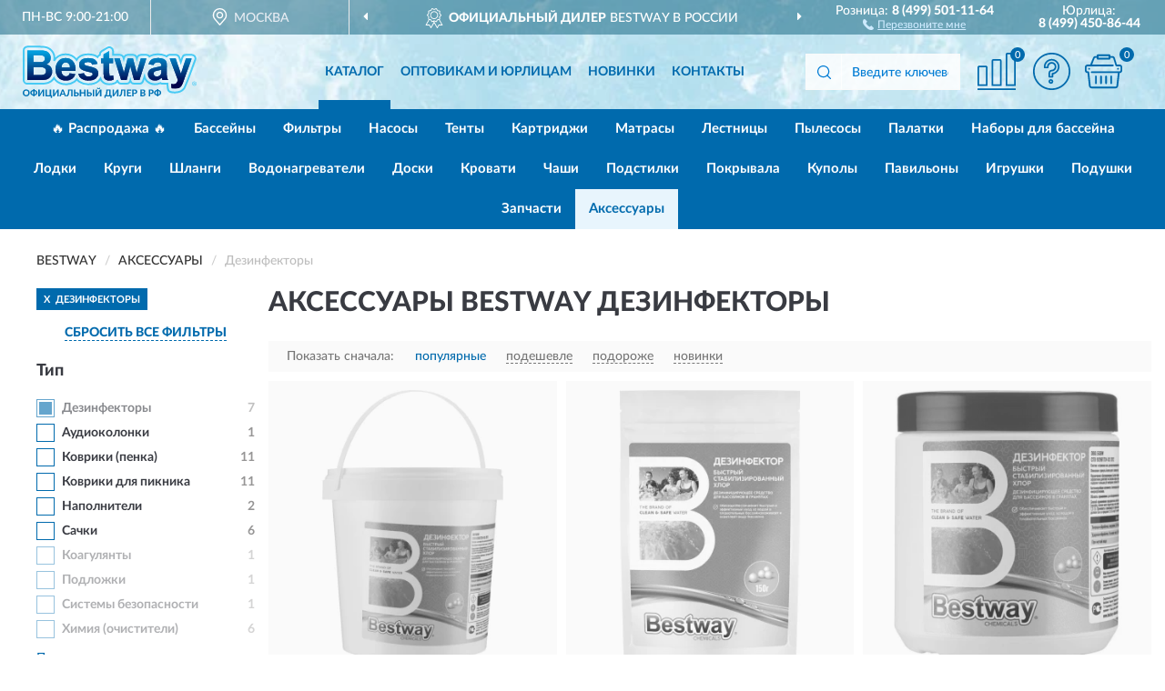

--- FILE ---
content_type: text/html; charset=utf-8
request_url: https://bestway-russia.ru/aksessuary/dezinfektory/
body_size: 10487
content:
<!DOCTYPE html>
<html dir="ltr" lang="ru">
<head>
<meta charset="UTF-8" />
<meta name="viewport" content="width=device-width, initial-scale=1, shrink-to-fit=no" />
<base href="https://bestway-russia.ru/" />
<link rel="preload" href="catalog/view/fonts/Lato-Medium.woff2" as="font" type="font/woff2" crossorigin="anonymous" />
<link rel="preload" href="catalog/view/fonts/Lato-Heavy.woff2" as="font" type="font/woff2" crossorigin="anonymous" />
<link rel="preload" href="catalog/view/fonts/Lato-Bold.woff2" as="font" type="font/woff2" crossorigin="anonymous" />
<link rel="preload" href="catalog/view/fonts/font-awesome/fonts/fontawesome-webfont.woff2" as="font" type="font/woff2" crossorigin="anonymous" />
<link rel="preload" href="catalog/view/javascript/jquery/jquery.min.js" as="script" type="text/javascript" />
<link rel="preload" href="catalog/view/theme/coloring/assets/bootstrap/css/bootstrap.min.css" as="style" type="text/css" />
<link rel="preload" href="catalog/view/theme/coloring/stylesheet/style.css?ver=68" as="style" type="text/css" />
<title>Аксессуары BESTWAY Дезинфекторы. Официальный сайт BESTWAY в России.</title>
<meta name="description" content="Купить ✅ аксессуары BESTWAY (БЕСТВЕЙ) Дезинфекторы ❤️ по низкой цене можно на ❗ Официальном Сайте BESTWAY с доставкой ✈️ по всей России." /><meta name="yandex-verification" content="55150f6e50fdfa1c" /><meta http-equiv="X-UA-Compatible" content="IE=edge">
<link rel="apple-touch-icon" sizes="76x76" href="favicon-76x76.png" />
<link rel="apple-touch-icon" sizes="192x192" href="favicon-192x192.png" />
<link rel="icon" type="image/png" sizes="192x192" href="favicon-192x192.png" />
<meta name="msapplication-config" content="browserconfig.xml" />
<meta name="theme-color" content="#FFFFFF" />
<link href="https://bestway-russia.ru/aksessuary/dezinfektory/" rel="canonical" />
<script src="catalog/view/javascript/jquery/jquery.min.js"></script>
<link href="catalog/view/theme/coloring/assets/bootstrap/css/bootstrap.min.css" rel="stylesheet" type="text/css" />
<link href="catalog/view/theme/coloring/stylesheet/style.css?ver=68" rel="stylesheet" type="text/css" />
</head>
<body class="product-category category-23">
<header class="nobg">
		<div class="top-menu-bgr-box msk">
		<div class="container">
			<div class="row">
				<div class="working_time col-xs-6 col-sm-3 col-md-3 col-lg-2 text-center">
					<div class="rezim">ПН-ВС 9:00-21:00</div>
				</div>
				<div class="current-city-holder col-xs-6 col-sm-3 col-md-3 col-lg-2 text-center">
					<button type="button" class="btn btn-link current-city"><i></i><span>Москва</span></button>
					<div class="check-city-block">
						<p class="title">Ваш город - <span>Москва</span></p>
						<div class="check-city-button-holder">
							<button class="btn yes-button">Да</button>
							<button class="btn no-button" data-toggle="modal" data-target="#userCity">Выбрать другой город</button>
						</div>
						<p class="check-city-notification">От выбраного города зависят сроки доставки</p>
					</div>	
				</div>
				<div class="top-advantage col-xs-12 text-center msk">
					<div class="advantage" id="advantage_carousel">
						<div class="advantage-block"><span><b>Официальный дилер</b> BESTWAY в России</span></div>
						<div class="advantage-block"><span><b>Доставим</b> по всей России</span></div>						<div class="advantage-block"><span><b>Полный</b> ассортимент бренда</span></div>					</div>
				</div>
								<div class="header_address col-lg-3 text-center">
					<div class="address">м. Таганская, ул. Большие Каменщики,<br>д. 6, стр. 1<div class="findus"><a href="https://bestway-russia.ru/contacts"><i></i><span>Как нас найти</span></a></div></div>
				</div>
				<div class="header_phone fl_phone col-xs-6 col-sm-3 col-md-3 col-lg-2 text-center">
					<div class="tel">Розница: <b>8 (499) 501-11-64</b></div>
					<div class="call"><a role="button" class="callme"><i></i><span>Перезвоните мне</span></a></div>
				</div>
				<div class="header_phone ul_phone col-xs-6 col-sm-3 col-md-3 col-lg-2 text-center">
					<div class="tel">Юрлица: <b>8 (499) 450-86-44</b></div>
				</div>
							</div>
		</div>
	</div>
			<div class="header-bgr-box nobg">
		<div class="container">
									<div class="row">
				<div class="logo-block col-md-3 col-sm-12 col-xs-12">
					<div id="logo">
					  					  							<a href="https://bestway-russia.ru/"><img src="/image/catalog/logo.svg" width="191" height="58" title="Bestway-Russia.ru" alt="Bestway-Russia.ru" class="img-responsive" /></a>
											  					</div>
				</div>
				<div class="catalog-block col-md-5 col-xs-12 text-center">
					<div class="catalog-line text-center">
						<div class="catalog-item text-center">
							<a role="button" onclick="getcatalog();" class="catalog-url">Каталог</a>
						</div>
						<div class="catalog-item text-center">
							<a href="https://bestway-russia.ru/contacts-opt" class="opt-url">Оптовикам и юрлицам</a>						</div>
						<div class="catalog-item text-center">
													<a href="https://bestway-russia.ru/novinki" class="novinki-url">Новинки</a>												</div>
						<div class="catalog-item text-center">
							<a href="https://bestway-russia.ru/contacts" class="contacts-url">Контакты</a>						</div>
					</div>
				</div>
				<div class="cart-block col-md-2 col-sm-4 col-xs-5 text-center">
					<div class="row">
						<div class="cart-item compare-icon col-xs-4">
							<a rel="nofollow" href="https://bestway-russia.ru/compare-products/" class="mcompare"><span id="mcompare-total" class="compare-qty">0</span></a>
						</div>
						<div class="cart-item help-icon col-xs-4">
							<a role="button" class="mhelp dropdown-toggle" data-toggle="dropdown"><span style="font-size:0">Справка</span></a>
							<ul class="help-icon-menu dropdown-menu">
								<li><a href="https://bestway-russia.ru/dostavka"><i class="fa fa-circle"></i> Доставка</a></li>
								<li><a href="https://bestway-russia.ru/oplata"><i class="fa fa-circle"></i> Оплата</a></li>
								<li><a href="https://bestway-russia.ru/vozvrat"><i class="fa fa-circle"></i> Возврат</a></li>
							</ul>
						</div>
						<div class="cart-item cart-icon col-xs-4">
							<a rel="nofollow" href="/simplecheckout/" class="mcart"><span id="mcart-total" class="cart-qty">0</span></a>
						</div>
					</div>
				</div>
				<div class="search-block col-md-2 col-sm-8 col-xs-7"><div id="search" class="input-group">
	<span class="input-group-btn"><button type="button" class="btn" id="search-button"><span style="display:block;font-size:0">Поиск</span></button></span>
	<input type="text" name="search" value="" placeholder="Введите ключевое слово" class="form-control" />
</div></div>
			</div>
					</div>
	</div>
			<div class="menu-top-box">
		<div class="container">
			<div id="menu-list-top">
											<div class="menu-item">
					<a href="https://bestway-russia.ru/rasprodazha/">🔥 Распродажа 🔥</a>				</div>
								<div class="menu-item">
					<a href="https://bestway-russia.ru/bassejny/">Бассейны</a>				</div>
								<div class="menu-item">
					<a href="https://bestway-russia.ru/filtry/">Фильтры</a>				</div>
								<div class="menu-item">
					<a href="https://bestway-russia.ru/nasosy/">Насосы</a>				</div>
								<div class="menu-item">
					<a href="https://bestway-russia.ru/tenty/">Тенты</a>				</div>
								<div class="menu-item">
					<a href="https://bestway-russia.ru/kartridzhi/">Картриджи</a>				</div>
								<div class="menu-item">
					<a href="https://bestway-russia.ru/matrasy/">Матрасы</a>				</div>
								<div class="menu-item">
					<a href="https://bestway-russia.ru/lestnitsy/">Лестницы</a>				</div>
								<div class="menu-item">
					<a href="https://bestway-russia.ru/pylesosy/">Пылесосы</a>				</div>
								<div class="menu-item">
					<a href="https://bestway-russia.ru/palatki/">Палатки</a>				</div>
								<div class="menu-item">
					<a href="https://bestway-russia.ru/nabory-dlja-bassejna/">Наборы для бассейна</a>				</div>
								<div class="menu-item">
					<a href="https://bestway-russia.ru/lodki/">Лодки</a>				</div>
								<div class="menu-item">
					<a href="https://bestway-russia.ru/krugi/">Круги</a>				</div>
								<div class="menu-item">
					<a href="https://bestway-russia.ru/shlangi/">Шланги</a>				</div>
								<div class="menu-item">
					<a href="https://bestway-russia.ru/vodonagrevateli/">Водонагреватели</a>				</div>
								<div class="menu-item">
					<a href="https://bestway-russia.ru/doski/">Доски</a>				</div>
								<div class="menu-item">
					<a href="https://bestway-russia.ru/krovati/">Кровати</a>				</div>
								<div class="menu-item">
					<a href="https://bestway-russia.ru/chashi/">Чаши</a>				</div>
								<div class="menu-item">
					<a href="https://bestway-russia.ru/podstilki/">Подстилки</a>				</div>
								<div class="menu-item">
					<a href="https://bestway-russia.ru/pokryvala/">Покрывала</a>				</div>
								<div class="menu-item">
					<a href="https://bestway-russia.ru/kupoly/">Куполы</a>				</div>
								<div class="menu-item">
					<a href="https://bestway-russia.ru/paviljony/">Павильоны</a>				</div>
								<div class="menu-item">
					<a href="https://bestway-russia.ru/igryshki/">Игрушки</a>				</div>
								<div class="menu-item">
					<a href="https://bestway-russia.ru/podushki/">Подушки</a>				</div>
								<div class="menu-item">
					<a href="https://bestway-russia.ru/zapchasti/">Запчасти</a>				</div>
								<div class="menu-item">
					<a href="https://bestway-russia.ru/aksessuary/" class="active">Аксессуары</a>				</div>
										</div>
					</div>
    </div>
	</header>
<div class="hidden" id="mapdata" data-lat="55.76" data-lon="37.64"></div>
<div class="hidden" id="mapcity" data-text="Москва" data-kladr="7700000000000" data-zip="115172" data-fias="0c5b2444-70a0-4932-980c-b4dc0d3f02b5"></div>
<div class="hidden" id="userip" data-text="13.58.111.197" data-recook="0"></div>
<div class="container category-page">
  <div class="row">
	<div class="breadcrumb-line col-sm-12">
		<ul class="breadcrumb" itemscope="" itemtype="http://schema.org/BreadcrumbList">
											<li itemscope="" itemprop="itemListElement" itemtype="http://schema.org/ListItem"><a itemprop="item" href="https://bestway-russia.ru/"><span itemprop="name">BESTWAY</span></a><meta itemprop="position" content="1" /></li>
														<li itemscope="" itemprop="itemListElement" itemtype="http://schema.org/ListItem"><a itemprop="item" href="https://bestway-russia.ru/aksessuary/"><span itemprop="name">Аксессуары</span></a><meta itemprop="position" content="2" /></li>
														<li itemscope="" itemprop="itemListElement" itemtype="http://schema.org/ListItem" class="active"><span itemprop="name">Дезинфекторы</span><link itemprop="item" href="https://bestway-russia.ru/aksessuary/dezinfektory/" /><meta itemprop="position" content="3" /></li>
							</ul>
	</div>
		<div id="column-left" class="col-md-3 col-sm-4 hidden-xs">
    <div id="panel-filterpro0" class="panel-filterpro">
	<div class="panel panel-default">
		<div class="panel-heading">
						<div class="filterons">
																	<div class="filteron-item" data-text="fi_1_529"><span>X</span> Дезинфекторы</div>
																																																																																																																																																																																																																																																																																																																																																																																																																																																																																																																																												</div>
						<div class="filterclrs">
				<a href="https://bestway-russia.ru/aksessuary/" id="clear_filter" rel="nofollow">СБРОСИТЬ ВСЕ ФИЛЬТРЫ</a>
			</div>
					</div>
		<div class="list-group">
			<div class="filter_groups">			<a role="button" class="list-group-item">Тип</a>
		<div class="list-group-item">
														<div class="checkbox rshaded selected">
					<label>						<input id="fi_1_529" name="filterpro[1][]" type="checkbox" data-frl="dezinfektory/" value="529" checked="checked" />
						<a href="https://bestway-russia.ru/aksessuary/" class="name">Дезинфекторы</a><span class="count">7</span>
					</label>
				</div>
																			<div class="checkbox">
					<label>						<input id="fi_1_526" name="filterpro[1][]" type="checkbox" data-frl="audiokolonki/" value="526" />
						<a href="https://bestway-russia.ru/aksessuary/audiokolonki/" rel="nofollow" class="name">Аудиоколонки</a><span class="count">1</span>
					</label>
				</div>
																			<div class="checkbox noshow hidden">
					<label>						<input id="fi_1_528" name="filterpro[1][]" type="checkbox" data-frl="vesla/" value="528" />
						<a href="https://bestway-russia.ru/aksessuary/vesla/" rel="nofollow" class="name">Весла</a><span class="count">3</span>
					</label>
				</div>
																			<div class="checkbox noshow hidden">
					<label>						<input id="fi_1_530" name="filterpro[1][]" type="checkbox" data-frl="derjateli/" value="530" />
						<a href="https://bestway-russia.ru/aksessuary/derjateli/" rel="nofollow" class="name">Держатели</a><span class="count">4</span>
					</label>
				</div>
																			<div class="checkbox">
					<label>						<input id="fi_1_537" name="filterpro[1][]" type="checkbox" data-frl="kovriki-penka/" value="537" />
						<a href="https://bestway-russia.ru/aksessuary/kovriki-penka/" rel="nofollow" class="name">Коврики (пенка)</a><span class="count">11</span>
					</label>
				</div>
																			<div class="checkbox">
					<label>						<input id="fi_1_538" name="filterpro[1][]" type="checkbox" data-frl="kovriki-dlya-piknika/" value="538" />
						<a href="https://bestway-russia.ru/aksessuary/kovriki-dlya-piknika/" rel="nofollow" class="name">Коврики для пикника</a><span class="count">11</span>
					</label>
				</div>
																			<div class="checkbox noshow hidden">
					<label>						<input id="fi_1_539" name="filterpro[1][]" type="checkbox" data-frl="komplekty/" value="539" />
						<a href="https://bestway-russia.ru/aksessuary/komplekty/" rel="nofollow" class="name">Комплекты</a><span class="count">41</span>
					</label>
				</div>
																			<div class="checkbox noshow hidden">
					<label>						<input id="fi_1_540" name="filterpro[1][]" type="checkbox" data-frl="komplekty-dlya-plavaniya/" value="540" />
						<a href="https://bestway-russia.ru/aksessuary/komplekty-dlya-plavaniya/" rel="nofollow" class="name">Комплекты для плавания</a><span class="count">21</span>
					</label>
				</div>
																			<div class="checkbox noshow hidden">
					<label>						<input id="fi_1_1011" name="filterpro[1][]" type="checkbox" data-frl="kupeli/" value="1011" />
						<a href="https://bestway-russia.ru/aksessuary/kupeli/" rel="nofollow" class="name">Купели</a><span class="count">1</span>
					</label>
				</div>
																			<div class="checkbox noshow hidden">
					<label>						<input id="fi_1_542" name="filterpro[1][]" type="checkbox" data-frl="lishi/" value="542" />
						<a href="https://bestway-russia.ru/aksessuary/lishi/" rel="nofollow" class="name">Лиши</a><span class="count">1</span>
					</label>
				</div>
																			<div class="checkbox noshow hidden">
					<label>						<input id="fi_1_543" name="filterpro[1][]" type="checkbox" data-frl="maski/" value="543" />
						<a href="https://bestway-russia.ru/aksessuary/maski/" rel="nofollow" class="name">Маски</a><span class="count">19</span>
					</label>
				</div>
																			<div class="checkbox noshow hidden">
					<label>						<input id="fi_1_547" name="filterpro[1][]" type="checkbox" data-frl="naduvnye-kresla/" value="547" />
						<a href="https://bestway-russia.ru/aksessuary/naduvnye-kresla/" rel="nofollow" class="name">Надувные кресла</a><span class="count">26</span>
					</label>
				</div>
																			<div class="checkbox noshow hidden">
					<label>						<input id="fi_1_548" name="filterpro[1][]" type="checkbox" data-frl="naduvnye-skameyki/" value="548" />
						<a href="https://bestway-russia.ru/aksessuary/naduvnye-skameyki/" rel="nofollow" class="name">Надувные скамейки</a><span class="count">3</span>
					</label>
				</div>
																			<div class="checkbox">
					<label>						<input id="fi_1_549" name="filterpro[1][]" type="checkbox" data-frl="napolniteli/" value="549" />
						<a href="https://bestway-russia.ru/aksessuary/napolniteli/" rel="nofollow" class="name">Наполнители</a><span class="count">2</span>
					</label>
				</div>
																			<div class="checkbox noshow hidden">
					<label>						<input id="fi_1_550" name="filterpro[1][]" type="checkbox" data-frl="narukavniki/" value="550" />
						<a href="https://bestway-russia.ru/aksessuary/narukavniki/" rel="nofollow" class="name">Нарукавники</a><span class="count">12</span>
					</label>
				</div>
																			<div class="checkbox noshow hidden">
					<label>						<input id="fi_1_551" name="filterpro[1][]" type="checkbox" data-frl="nasadki/" value="551" />
						<a href="https://bestway-russia.ru/aksessuary/nasadki/" rel="nofollow" class="name">Насадки</a><span class="count">5</span>
					</label>
				</div>
																			<div class="checkbox noshow hidden">
					<label>						<input id="fi_1_554" name="filterpro[1][]" type="checkbox" data-frl="ochki/" value="554" />
						<a href="https://bestway-russia.ru/aksessuary/ochki/" rel="nofollow" class="name">Очки</a><span class="count">24</span>
					</label>
				</div>
																			<div class="checkbox noshow hidden">
					<label>						<input id="fi_1_555" name="filterpro[1][]" type="checkbox" data-frl="plavayushchie-holodilniki-termokonteynery/" value="555" />
						<a href="https://bestway-russia.ru/aksessuary/plavayushchie-holodilniki-termokonteynery/" rel="nofollow" class="name">Плавающие холодильники (термоконтейнеры)</a><span class="count">2</span>
					</label>
				</div>
																			<div class="checkbox noshow hidden">
					<label>						<input id="fi_1_556" name="filterpro[1][]" type="checkbox" data-frl="podgolovniki/" value="556" />
						<a href="https://bestway-russia.ru/aksessuary/podgolovniki/" rel="nofollow" class="name">Подголовники</a><span class="count">4</span>
					</label>
				</div>
																			<div class="checkbox noshow hidden">
					<label>						<input id="fi_1_558" name="filterpro[1][]" type="checkbox" data-frl="podnosy/" value="558" />
						<a href="https://bestway-russia.ru/aksessuary/podnosy/" rel="nofollow" class="name">Подносы</a><span class="count">2</span>
					</label>
				</div>
																			<div class="checkbox noshow hidden">
					<label>						<input id="fi_1_559" name="filterpro[1][]" type="checkbox" data-frl="podsvetki/" value="559" />
						<a href="https://bestway-russia.ru/aksessuary/podsvetki/" rel="nofollow" class="name">Подсветки</a><span class="count">3</span>
					</label>
				</div>
																			<div class="checkbox noshow hidden">
					<label>						<input id="fi_1_560" name="filterpro[1][]" type="checkbox" data-frl="podstavki/" value="560" />
						<a href="https://bestway-russia.ru/aksessuary/podstavki/" rel="nofollow" class="name">Подставки</a><span class="count">3</span>
					</label>
				</div>
																			<div class="checkbox noshow hidden">
					<label>						<input id="fi_1_561" name="filterpro[1][]" type="checkbox" data-frl="poplavki/" value="561" />
						<a href="https://bestway-russia.ru/aksessuary/poplavki/" rel="nofollow" class="name">Поплавки</a><span class="count">6</span>
					</label>
				</div>
																			<div class="checkbox noshow hidden">
					<label>						<input id="fi_1_562" name="filterpro[1][]" type="checkbox" data-frl="pohodnye-dushi/" value="562" />
						<a href="https://bestway-russia.ru/aksessuary/pohodnye-dushi/" rel="nofollow" class="name">Походные души</a><span class="count">1</span>
					</label>
				</div>
																			<div class="checkbox noshow hidden">
					<label>						<input id="fi_1_566" name="filterpro[1][]" type="checkbox" data-frl="ryukzaki/" value="566" />
						<a href="https://bestway-russia.ru/aksessuary/ryukzaki/" rel="nofollow" class="name">Рюкзаки</a><span class="count">3</span>
					</label>
				</div>
																			<div class="checkbox noshow hidden">
					<label>						<input id="fi_1_567" name="filterpro[1][]" type="checkbox" data-frl="samonaduvayushchiesya-kovriki/" value="567" />
						<a href="https://bestway-russia.ru/aksessuary/samonaduvayushchiesya-kovriki/" rel="nofollow" class="name">Самонадувающиеся коврики</a><span class="count">3</span>
					</label>
				</div>
																			<div class="checkbox">
					<label>						<input id="fi_1_568" name="filterpro[1][]" type="checkbox" data-frl="sachki/" value="568" />
						<a href="https://bestway-russia.ru/aksessuary/sachki/" rel="nofollow" class="name">Сачки</a><span class="count">6</span>
					</label>
				</div>
																			<div class="checkbox noshow hidden">
					<label>						<input id="fi_1_572" name="filterpro[1][]" type="checkbox" data-frl="spalnye-meshki/" value="572" />
						<a href="https://bestway-russia.ru/aksessuary/spalnye-meshki/" rel="nofollow" class="name">Спальные мешки</a><span class="count">9</span>
					</label>
				</div>
																			<div class="checkbox noshow hidden">
					<label>						<input id="fi_1_1006" name="filterpro[1][]" type="checkbox" data-frl="termalnye-kryshki/" value="1006" />
						<a href="https://bestway-russia.ru/aksessuary/termalnye-kryshki/" rel="nofollow" class="name">Термальные крышки</a><span class="count">5</span>
					</label>
				</div>
																			<div class="checkbox noshow hidden">
					<label>						<input id="fi_1_577" name="filterpro[1][]" type="checkbox" data-frl="termometry/" value="577" />
						<a href="https://bestway-russia.ru/aksessuary/termometry/" rel="nofollow" class="name">Термометры</a><span class="count">6</span>
					</label>
				</div>
																			<div class="checkbox noshow hidden">
					<label>						<input id="fi_1_578" name="filterpro[1][]" type="checkbox" data-frl="termosumki/" value="578" />
						<a href="https://bestway-russia.ru/aksessuary/termosumki/" rel="nofollow" class="name">Термосумки</a><span class="count">1</span>
					</label>
				</div>
																			<div class="checkbox noshow hidden">
					<label>						<input id="fi_1_615" name="filterpro[1][]" type="checkbox" data-frl="fontanchik/" value="615" />
						<a href="https://bestway-russia.ru/aksessuary/fontanchik/" rel="nofollow" class="name">Фонтанчик</a><span class="count">2</span>
					</label>
				</div>
																			<div class="checkbox noshow hidden">
					<label>						<input id="fi_1_585" name="filterpro[1][]" type="checkbox" data-frl="hlorgeneratory/" value="585" />
						<a href="https://bestway-russia.ru/aksessuary/hlorgeneratory/" rel="nofollow" class="name">Хлоргенераторы</a><span class="count">5</span>
					</label>
				</div>
																			<div class="checkbox noshow hidden">
					<label>						<input id="fi_1_586" name="filterpro[1][]" type="checkbox" data-frl="shapki/" value="586" />
						<a href="https://bestway-russia.ru/aksessuary/shapki/" rel="nofollow" class="name">Шапки</a><span class="count">4</span>
					</label>
				</div>
																			<div class="checkbox noshow hidden">
					<label>						<input id="fi_1_587" name="filterpro[1][]" type="checkbox" data-frl="shchetki/" value="587" />
						<a href="https://bestway-russia.ru/aksessuary/shchetki/" rel="nofollow" class="name">Щетки</a><span class="count">3</span>
					</label>
				</div>
																			<div class="checkbox rshaded noshow hidden">
					<label>						<input id="fi_1_524" name="filterpro[1][]" type="checkbox" data-frl="ph-minus/" value="524" />
						<a href="https://bestway-russia.ru/aksessuary/ph-minus/" rel="nofollow" class="name">PH-минус</a><span class="count">2</span>
					</label>
				</div>
																			<div class="checkbox rshaded noshow hidden">
					<label>						<input id="fi_1_525" name="filterpro[1][]" type="checkbox" data-frl="algicidy/" value="525" />
						<a href="https://bestway-russia.ru/aksessuary/algicidy/" rel="nofollow" class="name">Альгициды</a><span class="count">2</span>
					</label>
				</div>
																			<div class="checkbox rshaded noshow hidden">
					<label>						<input id="fi_1_645" name="filterpro[1][]" type="checkbox" data-frl="vodopady/" value="645" />
						<a href="https://bestway-russia.ru/aksessuary/vodopady/" rel="nofollow" class="name">Водопады</a><span class="count">2</span>
					</label>
				</div>
																			<div class="checkbox rshaded noshow hidden">
					<label>						<input id="fi_1_1009" name="filterpro[1][]" type="checkbox" data-frl="gorki1/" value="1009" />
						<a href="https://bestway-russia.ru/aksessuary/gorki1/" rel="nofollow" class="name">Горки</a><span class="count">1</span>
					</label>
				</div>
																			<div class="checkbox rshaded noshow hidden">
					<label>						<input id="fi_1_532" name="filterpro[1][]" type="checkbox" data-frl="dozatory/" value="532" />
						<a href="https://bestway-russia.ru/aksessuary/dozatory/" rel="nofollow" class="name">Дозаторы</a><span class="count">1</span>
					</label>
				</div>
																			<div class="checkbox rshaded noshow hidden">
					<label>						<input id="fi_1_533" name="filterpro[1][]" type="checkbox" data-frl="dushevye-stoyki/" value="533" />
						<a href="https://bestway-russia.ru/aksessuary/dushevye-stoyki/" rel="nofollow" class="name">Душевые стойки</a><span class="count">3</span>
					</label>
				</div>
																			<div class="checkbox rshaded noshow hidden">
					<label>						<input id="fi_1_535" name="filterpro[1][]" type="checkbox" data-frl="jilety/" value="535" />
						<a href="https://bestway-russia.ru/aksessuary/jilety/" rel="nofollow" class="name">Жилеты</a><span class="count">10</span>
					</label>
				</div>
																			<div class="checkbox rshaded">
					<label>						<input id="fi_1_536" name="filterpro[1][]" type="checkbox" data-frl="koagulyanty/" value="536" />
						<a href="https://bestway-russia.ru/aksessuary/koagulyanty/" rel="nofollow" class="name">Коагулянты</a><span class="count">1</span>
					</label>
				</div>
																			<div class="checkbox rshaded noshow hidden">
					<label>						<input id="fi_1_607" name="filterpro[1][]" type="checkbox" data-frl="lasty/" value="607" />
						<a href="https://bestway-russia.ru/aksessuary/lasty/" rel="nofollow" class="name">Ласты</a><span class="count">1</span>
					</label>
				</div>
																			<div class="checkbox rshaded noshow hidden">
					<label>						<input id="fi_1_546" name="filterpro[1][]" type="checkbox" data-frl="navesy/" value="546" />
						<a href="https://bestway-russia.ru/aksessuary/navesy/" rel="nofollow" class="name">Навесы</a><span class="count">2</span>
					</label>
				</div>
																			<div class="checkbox rshaded noshow hidden">
					<label>						<input id="fi_1_1007" name="filterpro[1][]" type="checkbox" data-frl="organayzery/" value="1007" />
						<a href="https://bestway-russia.ru/aksessuary/organayzery/" rel="nofollow" class="name">Органайзеры</a><span class="count">1</span>
					</label>
				</div>
																			<div class="checkbox rshaded noshow hidden">
					<label>						<input id="fi_1_1012" name="filterpro[1][]" type="checkbox" data-frl="pesok/" value="1012" />
						<a href="https://bestway-russia.ru/aksessuary/pesok/" rel="nofollow" class="name">Песок</a><span class="count">1</span>
					</label>
				</div>
																			<div class="checkbox rshaded">
					<label>						<input id="fi_1_557" name="filterpro[1][]" type="checkbox" data-frl="podlojki/" value="557" />
						<a href="https://bestway-russia.ru/aksessuary/podlojki/" rel="nofollow" class="name">Подложки</a><span class="count">1</span>
					</label>
				</div>
																			<div class="checkbox rshaded noshow hidden">
					<label>						<input id="fi_1_563" name="filterpro[1][]" type="checkbox" data-frl="poyasa-dlya-plavaniya/" value="563" />
						<a href="https://bestway-russia.ru/aksessuary/poyasa-dlya-plavaniya/" rel="nofollow" class="name">Пояса для плавания</a><span class="count">1</span>
					</label>
				</div>
																			<div class="checkbox rshaded noshow hidden">
					<label>						<input id="fi_1_564" name="filterpro[1][]" type="checkbox" data-frl="prisposobleniya/" value="564" />
						<a href="https://bestway-russia.ru/aksessuary/prisposobleniya/" rel="nofollow" class="name">Приспособления</a><span class="count">3</span>
					</label>
				</div>
																			<div class="checkbox rshaded noshow hidden">
					<label>						<input id="fi_1_672" name="filterpro[1][]" type="checkbox" data-frl="sidenya/" value="672" />
						<a href="https://bestway-russia.ru/aksessuary/sidenya/" rel="nofollow" class="name">Сиденья</a><span class="count">1</span>
					</label>
				</div>
																			<div class="checkbox rshaded">
					<label>						<input id="fi_1_569" name="filterpro[1][]" type="checkbox" data-frl="sistemy-bezopasnosti/" value="569" />
						<a href="https://bestway-russia.ru/aksessuary/sistemy-bezopasnosti/" rel="nofollow" class="name">Системы безопасности</a><span class="count">1</span>
					</label>
				</div>
																			<div class="checkbox rshaded noshow hidden">
					<label>						<input id="fi_1_571" name="filterpro[1][]" type="checkbox" data-frl="skimmery/" value="571" />
						<a href="https://bestway-russia.ru/aksessuary/skimmery/" rel="nofollow" class="name">Скиммеры</a><span class="count">1</span>
					</label>
				</div>
																			<div class="checkbox rshaded noshow hidden">
					<label>						<input id="fi_1_573" name="filterpro[1][]" type="checkbox" data-frl="sprei/" value="573" />
						<a href="https://bestway-russia.ru/aksessuary/sprei/" rel="nofollow" class="name">Спреи</a><span class="count">1</span>
					</label>
				</div>
																			<div class="checkbox rshaded noshow hidden">
					<label>						<input id="fi_1_580" name="filterpro[1][]" type="checkbox" data-frl="test-poloski/" value="580" />
						<a href="https://bestway-russia.ru/aksessuary/test-poloski/" rel="nofollow" class="name">Тест-полоски</a><span class="count">2</span>
					</label>
				</div>
																			<div class="checkbox rshaded noshow hidden">
					<label>						<input id="fi_1_583" name="filterpro[1][]" type="checkbox" data-frl="ustroystva-dlya-puzyrey/" value="583" />
						<a href="https://bestway-russia.ru/aksessuary/ustroystva-dlya-puzyrey/" rel="nofollow" class="name">Устройства для пузырей</a><span class="count">1</span>
					</label>
				</div>
																			<div class="checkbox rshaded">
					<label>						<input id="fi_1_584" name="filterpro[1][]" type="checkbox" data-frl="himiya-ochistiteli/" value="584" />
						<a href="https://bestway-russia.ru/aksessuary/himiya-ochistiteli/" rel="nofollow" class="name">Химия (очистители)</a><span class="count">6</span>
					</label>
				</div>
																		<div class="showall"><a role="button" class="showalls">Показать все</a><a role="button" class="hidealls hidden">Скрыть</a></div>
					</div>
	</div>		</div>
		<div style="display: none">
			<input type="hidden" name="page" value="1" />
			<input type="hidden" name="sort" value="" />
			<input type="hidden" name="order" value="" />
			<input type="hidden" name="limit" value="" />
			<input type="hidden" name="path" value="23" />
			<input type="hidden" name="route" value="product/category" />
			<input type="hidden" name="category_id" value="23" />
			<input type="hidden" name="manufacturer_id" value="0" />
			<input type="hidden" name="filter_reviews" value="0" />
			<input type="hidden" id="gourl" value="https://bestway-russia.ru/aksessuary/dezinfektory/" />
		</div>
		<div id="selffilter" class="hidden"><div class="selffilter-group">Выбрано фильтров: <span></span></div><a role="button" onclick="goffilter();" class="btn btn-primary btn-sm">Показать</a></div>
	</div>
<script>
$(document).ready(function () {
	var goftimer = null;
	var pnfiltr = $('#panel-filterpro0');
	
	$(pnfiltr).on('click','.filteron-item',function(){
		let filin = $(this).data('text');
		$('#' + filin).prop('checked', false).removeAttr('checked');
		let fhref = $('#' + filin).next('a').attr('href');
		window.location.href = fhref;
	});
	
	$(pnfiltr).on('click','input[type="checkbox"]',function(){
		clearTimeout(goftimer);let fref = $('#gourl').attr('value');let frl = '/'+ $(this).data('frl');let fptop = ($(this).offset().top - $('.panel-filterpro').offset().top - 12);
		if ($('#selffilter').hasClass('mobile')) {fptop = (fptop + 9);}
		if ($(this).prop('checked')) {$(this).attr('checked', 'checked');fref += $(this).data('frl');} else {$(this).removeAttr('checked');fref = fref.replace(frl, '/');}
		$('#selffilter').animate({top:fptop}).removeClass('hidden');
		goftimer = setTimeout(function() {$('#selffilter').addClass('hidden');}, 5000);
		let ckcnt = $('.panel-filterpro .checkbox input[checked="checked"]').length;
		$('#selffilter span').text(ckcnt);$('#gourl').attr('value', fref);
	});
	
	$(pnfiltr).on('click','.checkbox:not(.shaded) a.name',function(e){
		e.preventDefault();$(pnfiltr).fadeTo('fast',.6);
		let fhref = $(this).attr('href');fsort = $(pnfiltr).find("input[name='sort']");forder = $(pnfiltr).find("input[name='order']");
		if (fsort.val() && forder.val()) {fhref += '?sort=' + fsort.val() + '&order=' + forder.val();}
		window.location.href = fhref;return false;
	});
	
	$(pnfiltr).on('click','.checkbox.shaded:not(.selected) a.name',function(){return false;});
	$('#selffilter').hover(function() {clearTimeout(goftimer);},function() {goftimer = setTimeout(function() {$('#selffilter').addClass('hidden');}, 3000);});
	
	$(pnfiltr).on('click','.showalls',function(){$(this).addClass('hidden');$(this).parent().find('.hidealls').removeClass('hidden');var felems = $(this).parent().parent().find('.checkbox.noshow');$(felems).each(function(index, element) {setTimeout(function() {$(element).removeClass('hidden');}, (index * 30));});});
	$(pnfiltr).on('click','.hidealls',function(){$(this).addClass('hidden');$(this).parent().find('.showalls').removeClass('hidden');var felems = $(this).parent().parent().find('.checkbox.noshow');$($(felems).get().reverse()).each(function(index, element) {setTimeout(function() {$(element).addClass('hidden');}, (index * 20));});});
});
</script>
</div>
  </div>
			                    <div id="content" class="category-content col-sm-8 col-md-9">
	<h1>Аксессуары BESTWAY Дезинфекторы </h1>
		<div class="content-top-box row"></div>
    <!--noindex-->
				<div class="sort-box row">
			<div class="sort-line col-sm-12">
				<div class="sort-block">
					<form class="form-inline">
						<div class="form-group">
							<label style="">Показать сначала:</label>
														<a href="https://bestway-russia.ru/aksessuary/dezinfektory/?sort=p.phit&amp;order=DESC" class="btn btn-link active" rel="nofollow"><span>популярные</span></a>
														<a href="https://bestway-russia.ru/aksessuary/dezinfektory/?sort=p.price&amp;order=ASC" class="btn btn-link" rel="nofollow"><span>подешевле</span></a>
														<a href="https://bestway-russia.ru/aksessuary/dezinfektory/?sort=p.price&amp;order=DESC" class="btn btn-link" rel="nofollow"><span>подороже</span></a>
														<a href="https://bestway-russia.ru/aksessuary/dezinfektory/?sort=p.date_added&amp;order=DESC" class="btn btn-link" rel="nofollow"><span>новинки</span></a>
													</div>
					</form>
				</div>
			</div>
		</div>
				<!--/noindex-->
		<div id="filterpro-container" class="row cat-row" itemtype="http://schema.org/ItemList" itemscope>
			<link itemprop="url" href="https://bestway-russia.ru/aksessuary/dezinfektory/" />
									<div class="product-layout product-grid nostock col-lg-4 col-xs-6" itemprop="itemListElement" itemtype="http://schema.org/ListItem" itemscope>
				<meta itemprop="position" content="1">
				<div class="product-thumb thumbnail" itemprop="item" itemtype="http://schema.org/Product" itemscope>
				<div class="image">
					<a href="https://bestway-russia.ru/dezinfektor-dlja-udarnoj-obrabotki-vody-v-granulax-bestway-1-kg" id="product_1255"><img src="https://bestway-russia.ru/image/cache/catalog/produkts/dezinfektor-dlya-udarnoy-obrabotki-vody-v-granulah-bestway-1-kg-db1g-bw-1-345x345.webp" width="345" height="345" alt="Дезинфектор для ударной обработки воды в гранулах BESTWAY (1 кг)" title="Дезинфектор для ударной обработки воды в гранулах BESTWAY (1 кг)" class="img-responsive center-block" /></a>
														</div>
				<div class="caption">
					<div class="h4"><a href="https://bestway-russia.ru/dezinfektor-dlja-udarnoj-obrabotki-vody-v-granulax-bestway-1-kg"><span itemprop="name">Дезинфектор для ударной обработки воды в гранулах BESTWAY (1 кг)</span></a></div>
					<link itemprop="url" href="https://bestway-russia.ru/dezinfektor-dlja-udarnoj-obrabotki-vody-v-granulax-bestway-1-kg" />
					<meta itemprop="image" content="https://bestway-russia.ru/image/cache/catalog/produkts/dezinfektor-dlya-udarnoy-obrabotki-vody-v-granulah-bestway-1-kg-db1g-bw-1-345x345.webp">
					<div itemprop="brand" itemtype="https://schema.org/Brand" itemscope><meta itemprop="name" content="BESTWAY"></div>
					<meta itemprop="sku" content="DB1G BW">
					<meta itemprop="mpn" content="DB1G BW">
					<meta itemprop="description" content="Дезинфектор для ударной обработки воды в гранулах BESTWAY (1 кг) Дезинфекторы">
					<div class="pricerate">
						<div class="priceline">
													<span class="price" itemprop="offers" itemtype="http://schema.org/Offer" itemscope>
							  								<span class="price-new">1 993 руб.</span>
								<meta itemprop="price" content="1993">
							  								<meta itemprop="priceCurrency" content="RUB">
								<meta itemprop="priceValidUntil" content="2026-01-24">
								<link itemprop="url" href="https://bestway-russia.ru/dezinfektor-dlja-udarnoj-obrabotki-vody-v-granulax-bestway-1-kg" />
								<meta itemprop="seller" content="Bestway-Russia.ru">
								<meta itemprop="itemCondition" content="http://schema.org/NewCondition">
								<meta itemprop="availability" content="http://schema.org/OutOfStock">
															</span>
																			<span class="rating"></span>
												</div>
						<div class="catsize">
												</div>
												<div class="catattr">
												</div>
												<div class="buttonline">
													<a href="https://bestway-russia.ru/dezinfektor-dlja-udarnoj-obrabotki-vody-v-granulax-bestway-1-kg" class="btn btn-primary btn-sm btn-addtocart nostock">УЗНАТЬ О ПОСТУПЛЕНИИ</a>
												</div>
					</div>
				</div>
								</div>
			</div>
												<div class="product-layout product-grid nostock col-lg-4 col-xs-6" itemprop="itemListElement" itemtype="http://schema.org/ListItem" itemscope>
				<meta itemprop="position" content="2">
				<div class="product-thumb thumbnail" itemprop="item" itemtype="http://schema.org/Product" itemscope>
				<div class="image">
					<a href="https://bestway-russia.ru/dezinfektor-dlja-udarnoj-obrabotki-vody-v-granulax-bestway-150-g" id="product_2656"><img src="https://bestway-russia.ru/image/cache/catalog/produkts/dezinfektor-dlya-udarnoy-obrabotki-vody-v-granulah-bestway-150-g-db015g-bw-345x345.webp" width="345" height="345" alt="Дезинфектор для ударной обработки воды в гранулах BESTWAY (150 г)" title="Дезинфектор для ударной обработки воды в гранулах BESTWAY (150 г)" class="img-responsive center-block" /></a>
														</div>
				<div class="caption">
					<div class="h4"><a href="https://bestway-russia.ru/dezinfektor-dlja-udarnoj-obrabotki-vody-v-granulax-bestway-150-g"><span itemprop="name">Дезинфектор для ударной обработки воды в гранулах BESTWAY (150 г)</span></a></div>
					<link itemprop="url" href="https://bestway-russia.ru/dezinfektor-dlja-udarnoj-obrabotki-vody-v-granulax-bestway-150-g" />
					<meta itemprop="image" content="https://bestway-russia.ru/image/cache/catalog/produkts/dezinfektor-dlya-udarnoy-obrabotki-vody-v-granulah-bestway-150-g-db015g-bw-345x345.webp">
					<div itemprop="brand" itemtype="https://schema.org/Brand" itemscope><meta itemprop="name" content="BESTWAY"></div>
					<meta itemprop="sku" content="DB0.15G BW">
					<meta itemprop="mpn" content="DB0.15G BW">
					<meta itemprop="description" content="Дезинфектор для ударной обработки воды в гранулах BESTWAY (150 г) Дезинфекторы">
					<div class="pricerate">
						<div class="priceline">
													<span class="price" itemprop="offers" itemtype="http://schema.org/Offer" itemscope>
							  								<span class="price-new">773 руб.</span>
								<meta itemprop="price" content="773">
							  								<meta itemprop="priceCurrency" content="RUB">
								<meta itemprop="priceValidUntil" content="2026-01-24">
								<link itemprop="url" href="https://bestway-russia.ru/dezinfektor-dlja-udarnoj-obrabotki-vody-v-granulax-bestway-150-g" />
								<meta itemprop="seller" content="Bestway-Russia.ru">
								<meta itemprop="itemCondition" content="http://schema.org/NewCondition">
								<meta itemprop="availability" content="http://schema.org/OutOfStock">
															</span>
																			<span class="rating"></span>
												</div>
						<div class="catsize">
												</div>
												<div class="catattr">
												</div>
												<div class="buttonline">
													<a href="https://bestway-russia.ru/dezinfektor-dlja-udarnoj-obrabotki-vody-v-granulax-bestway-150-g" class="btn btn-primary btn-sm btn-addtocart nostock">УЗНАТЬ О ПОСТУПЛЕНИИ</a>
												</div>
					</div>
				</div>
								</div>
			</div>
												<div class="product-layout product-grid nostock col-lg-4 col-xs-6" itemprop="itemListElement" itemtype="http://schema.org/ListItem" itemscope>
				<meta itemprop="position" content="3">
				<div class="product-thumb thumbnail" itemprop="item" itemtype="http://schema.org/Product" itemscope>
				<div class="image">
					<a href="https://bestway-russia.ru/dezinfektor-dlja-udarnoj-obrabotki-vody-v-granulax-bestway-500-g" id="product_2652"><img src="https://bestway-russia.ru/image/cache/catalog/produkts/dezinfektor-dlya-udarnoy-obrabotki-vody-v-granulah-bestway-500-g-db05g-bw-345x345.webp" width="345" height="345" alt="Дезинфектор для ударной обработки воды в гранулах BESTWAY (500 г)" title="Дезинфектор для ударной обработки воды в гранулах BESTWAY (500 г)" class="img-responsive center-block" /></a>
														</div>
				<div class="caption">
					<div class="h4"><a href="https://bestway-russia.ru/dezinfektor-dlja-udarnoj-obrabotki-vody-v-granulax-bestway-500-g"><span itemprop="name">Дезинфектор для ударной обработки воды в гранулах BESTWAY (500 г)</span></a></div>
					<link itemprop="url" href="https://bestway-russia.ru/dezinfektor-dlja-udarnoj-obrabotki-vody-v-granulax-bestway-500-g" />
					<meta itemprop="image" content="https://bestway-russia.ru/image/cache/catalog/produkts/dezinfektor-dlya-udarnoy-obrabotki-vody-v-granulah-bestway-500-g-db05g-bw-345x345.webp">
					<div itemprop="brand" itemtype="https://schema.org/Brand" itemscope><meta itemprop="name" content="BESTWAY"></div>
					<meta itemprop="sku" content="DB0.5G BW">
					<meta itemprop="mpn" content="DB0.5G BW">
					<meta itemprop="description" content="Дезинфектор для ударной обработки воды в гранулах BESTWAY (500 г) Дезинфекторы">
					<div class="pricerate">
						<div class="priceline">
													<span class="price" itemprop="offers" itemtype="http://schema.org/Offer" itemscope>
							  								<span class="price-new">1 399 руб.</span>
								<meta itemprop="price" content="1399">
							  								<meta itemprop="priceCurrency" content="RUB">
								<meta itemprop="priceValidUntil" content="2026-01-24">
								<link itemprop="url" href="https://bestway-russia.ru/dezinfektor-dlja-udarnoj-obrabotki-vody-v-granulax-bestway-500-g" />
								<meta itemprop="seller" content="Bestway-Russia.ru">
								<meta itemprop="itemCondition" content="http://schema.org/NewCondition">
								<meta itemprop="availability" content="http://schema.org/OutOfStock">
															</span>
																			<span class="rating"></span>
												</div>
						<div class="catsize">
												</div>
												<div class="catattr">
												</div>
												<div class="buttonline">
													<a href="https://bestway-russia.ru/dezinfektor-dlja-udarnoj-obrabotki-vody-v-granulax-bestway-500-g" class="btn btn-primary btn-sm btn-addtocart nostock">УЗНАТЬ О ПОСТУПЛЕНИИ</a>
												</div>
					</div>
				</div>
								</div>
			</div>
												<div class="product-layout product-grid nostock col-lg-4 col-xs-6" itemprop="itemListElement" itemtype="http://schema.org/ListItem" itemscope>
				<meta itemprop="position" content="4">
				<div class="product-thumb thumbnail" itemprop="item" itemtype="http://schema.org/Product" itemscope>
				<div class="image">
					<a href="https://bestway-russia.ru/dezinfektor-kompleksnogo-dejstvija-bestway-1-tabletka-200g" id="product_1211"><img src="https://bestway-russia.ru/image/cache/catalog/produkts/dezinfektor-kompleksnogo-deystviya-bestway-1-tabletka-200g-dk02t-bw-345x345.webp" width="345" height="345" alt="Дезинфектор комплексного действия BESTWAY (1 таблетка 200г)" title="Дезинфектор комплексного действия BESTWAY (1 таблетка 200г)" class="img-responsive center-block" /></a>
														</div>
				<div class="caption">
					<div class="h4"><a href="https://bestway-russia.ru/dezinfektor-kompleksnogo-dejstvija-bestway-1-tabletka-200g"><span itemprop="name">Дезинфектор комплексного действия BESTWAY (1 таблетка 200г)</span></a></div>
					<link itemprop="url" href="https://bestway-russia.ru/dezinfektor-kompleksnogo-dejstvija-bestway-1-tabletka-200g" />
					<meta itemprop="image" content="https://bestway-russia.ru/image/cache/catalog/produkts/dezinfektor-kompleksnogo-deystviya-bestway-1-tabletka-200g-dk02t-bw-345x345.webp">
					<div itemprop="brand" itemtype="https://schema.org/Brand" itemscope><meta itemprop="name" content="BESTWAY"></div>
					<meta itemprop="sku" content="DK0.2T BW">
					<meta itemprop="mpn" content="DK0.2T BW">
					<meta itemprop="description" content="Дезинфектор комплексного действия BESTWAY (1 таблетка 200г) Дезинфекторы">
					<div class="pricerate">
						<div class="priceline">
													<span class="price" itemprop="offers" itemtype="http://schema.org/Offer" itemscope>
							  								<span class="price-new">744 руб.</span>
								<meta itemprop="price" content="744">
							  								<meta itemprop="priceCurrency" content="RUB">
								<meta itemprop="priceValidUntil" content="2026-01-24">
								<link itemprop="url" href="https://bestway-russia.ru/dezinfektor-kompleksnogo-dejstvija-bestway-1-tabletka-200g" />
								<meta itemprop="seller" content="Bestway-Russia.ru">
								<meta itemprop="itemCondition" content="http://schema.org/NewCondition">
								<meta itemprop="availability" content="http://schema.org/OutOfStock">
															</span>
																			<span class="rating"></span>
												</div>
						<div class="catsize">
												</div>
												<div class="catattr">
												</div>
												<div class="buttonline">
													<a href="https://bestway-russia.ru/dezinfektor-kompleksnogo-dejstvija-bestway-1-tabletka-200g" class="btn btn-primary btn-sm btn-addtocart nostock">УЗНАТЬ О ПОСТУПЛЕНИИ</a>
												</div>
					</div>
				</div>
								</div>
			</div>
												<div class="product-layout product-grid nostock col-lg-4 col-xs-6" itemprop="itemListElement" itemtype="http://schema.org/ListItem" itemscope>
				<meta itemprop="position" content="5">
				<div class="product-thumb thumbnail" itemprop="item" itemtype="http://schema.org/Product" itemscope>
				<div class="image">
					<a href="https://bestway-russia.ru/dezinfektor-kompleksnogo-dejstvija-bestway-3-tabletki-po-200-g" id="product_2651"><img src="https://bestway-russia.ru/image/cache/placeholder-345x345.webp" data-src="https://bestway-russia.ru/image/cache/catalog/produkts/dezinfektor-kompleksnogo-deystviya-bestway-3-tabletki-po-200-g-dk06t-bw-345x345.webp" width="345" height="345" alt="Дезинфектор комплексного действия BESTWAY (3 таблетки по 200 г)" title="Дезинфектор комплексного действия BESTWAY (3 таблетки по 200 г)" class="img-responsive center-block" /></a>
														</div>
				<div class="caption">
					<div class="h4"><a href="https://bestway-russia.ru/dezinfektor-kompleksnogo-dejstvija-bestway-3-tabletki-po-200-g"><span itemprop="name">Дезинфектор комплексного действия BESTWAY (3 таблетки по 200 г)</span></a></div>
					<link itemprop="url" href="https://bestway-russia.ru/dezinfektor-kompleksnogo-dejstvija-bestway-3-tabletki-po-200-g" />
					<meta itemprop="image" content="https://bestway-russia.ru/image/cache/catalog/produkts/dezinfektor-kompleksnogo-deystviya-bestway-3-tabletki-po-200-g-dk06t-bw-345x345.webp">
					<div itemprop="brand" itemtype="https://schema.org/Brand" itemscope><meta itemprop="name" content="BESTWAY"></div>
					<meta itemprop="sku" content="DK0.6T BW">
					<meta itemprop="mpn" content="DK0.6T BW">
					<meta itemprop="description" content="Дезинфектор комплексного действия BESTWAY (3 таблетки по 200 г) Дезинфекторы">
					<div class="pricerate">
						<div class="priceline">
													<span class="price" itemprop="offers" itemtype="http://schema.org/Offer" itemscope>
							  								<span class="price-new">1 860 руб.</span>
								<meta itemprop="price" content="1860">
							  								<meta itemprop="priceCurrency" content="RUB">
								<meta itemprop="priceValidUntil" content="2026-01-24">
								<link itemprop="url" href="https://bestway-russia.ru/dezinfektor-kompleksnogo-dejstvija-bestway-3-tabletki-po-200-g" />
								<meta itemprop="seller" content="Bestway-Russia.ru">
								<meta itemprop="itemCondition" content="http://schema.org/NewCondition">
								<meta itemprop="availability" content="http://schema.org/OutOfStock">
															</span>
																			<span class="rating"></span>
												</div>
						<div class="catsize">
												</div>
												<div class="catattr">
												</div>
												<div class="buttonline">
													<a href="https://bestway-russia.ru/dezinfektor-kompleksnogo-dejstvija-bestway-3-tabletki-po-200-g" class="btn btn-primary btn-sm btn-addtocart nostock">УЗНАТЬ О ПОСТУПЛЕНИИ</a>
												</div>
					</div>
				</div>
								</div>
			</div>
												<div class="product-layout product-grid nostock col-lg-4 col-xs-6" itemprop="itemListElement" itemtype="http://schema.org/ListItem" itemscope>
				<meta itemprop="position" content="6">
				<div class="product-thumb thumbnail" itemprop="item" itemtype="http://schema.org/Product" itemscope>
				<div class="image">
					<a href="https://bestway-russia.ru/dezinfektor-kompleksnogo-dejstvija-bestway-45-tabletok-po-20-g" id="product_2648"><img src="https://bestway-russia.ru/image/cache/placeholder-345x345.webp" data-src="https://bestway-russia.ru/image/cache/catalog/produkts/dezinfektor-kompleksnogo-deystviya-bestway-45-tabletok-po-20-g-dkm09t-bw-345x345.webp" width="345" height="345" alt="Дезинфектор комплексного действия BESTWAY (45 таблеток по 20 г)" title="Дезинфектор комплексного действия BESTWAY (45 таблеток по 20 г)" class="img-responsive center-block" /></a>
														</div>
				<div class="caption">
					<div class="h4"><a href="https://bestway-russia.ru/dezinfektor-kompleksnogo-dejstvija-bestway-45-tabletok-po-20-g"><span itemprop="name">Дезинфектор комплексного действия BESTWAY (45 таблеток по 20 г)</span></a></div>
					<link itemprop="url" href="https://bestway-russia.ru/dezinfektor-kompleksnogo-dejstvija-bestway-45-tabletok-po-20-g" />
					<meta itemprop="image" content="https://bestway-russia.ru/image/cache/catalog/produkts/dezinfektor-kompleksnogo-deystviya-bestway-45-tabletok-po-20-g-dkm09t-bw-345x345.webp">
					<div itemprop="brand" itemtype="https://schema.org/Brand" itemscope><meta itemprop="name" content="BESTWAY"></div>
					<meta itemprop="sku" content="DKM0.9T BW">
					<meta itemprop="mpn" content="DKM0.9T BW">
					<meta itemprop="description" content="Дезинфектор комплексного действия BESTWAY (45 таблеток по 20 г) Дезинфекторы">
					<div class="pricerate">
						<div class="priceline">
													<span class="price" itemprop="offers" itemtype="http://schema.org/Offer" itemscope>
							  								<span class="price-new">2 134 руб.</span>
								<meta itemprop="price" content="2134">
							  								<meta itemprop="priceCurrency" content="RUB">
								<meta itemprop="priceValidUntil" content="2026-01-24">
								<link itemprop="url" href="https://bestway-russia.ru/dezinfektor-kompleksnogo-dejstvija-bestway-45-tabletok-po-20-g" />
								<meta itemprop="seller" content="Bestway-Russia.ru">
								<meta itemprop="itemCondition" content="http://schema.org/NewCondition">
								<meta itemprop="availability" content="http://schema.org/OutOfStock">
															</span>
																			<span class="rating"></span>
												</div>
						<div class="catsize">
												</div>
												<div class="catattr">
												</div>
												<div class="buttonline">
													<a href="https://bestway-russia.ru/dezinfektor-kompleksnogo-dejstvija-bestway-45-tabletok-po-20-g" class="btn btn-primary btn-sm btn-addtocart nostock">УЗНАТЬ О ПОСТУПЛЕНИИ</a>
												</div>
					</div>
				</div>
								</div>
			</div>
												<div class="product-layout product-grid nostock col-lg-4 col-xs-6" itemprop="itemListElement" itemtype="http://schema.org/ListItem" itemscope>
				<meta itemprop="position" content="7">
				<div class="product-thumb thumbnail" itemprop="item" itemtype="http://schema.org/Product" itemscope>
				<div class="image">
					<a href="https://bestway-russia.ru/dezinfektor-kompleksnogo-dejstvija-bestway-5-tabletok-po-20-g" id="product_2655"><img src="https://bestway-russia.ru/image/cache/placeholder-345x345.webp" data-src="https://bestway-russia.ru/image/cache/catalog/produkts/dezinfektor-kompleksnogo-deystviya-bestway-5-tabletok-po-20-g-dkm01t-bw-345x345.webp" width="345" height="345" alt="Дезинфектор комплексного действия BESTWAY (5 таблеток по 20 г)" title="Дезинфектор комплексного действия BESTWAY (5 таблеток по 20 г)" class="img-responsive center-block" /></a>
														</div>
				<div class="caption">
					<div class="h4"><a href="https://bestway-russia.ru/dezinfektor-kompleksnogo-dejstvija-bestway-5-tabletok-po-20-g"><span itemprop="name">Дезинфектор комплексного действия BESTWAY (5 таблеток по 20 г)</span></a></div>
					<link itemprop="url" href="https://bestway-russia.ru/dezinfektor-kompleksnogo-dejstvija-bestway-5-tabletok-po-20-g" />
					<meta itemprop="image" content="https://bestway-russia.ru/image/cache/catalog/produkts/dezinfektor-kompleksnogo-deystviya-bestway-5-tabletok-po-20-g-dkm01t-bw-345x345.webp">
					<div itemprop="brand" itemtype="https://schema.org/Brand" itemscope><meta itemprop="name" content="BESTWAY"></div>
					<meta itemprop="sku" content="DKM0.1T BW">
					<meta itemprop="mpn" content="DKM0.1T BW">
					<meta itemprop="description" content="Дезинфектор комплексного действия BESTWAY (5 таблеток по 20 г) Дезинфекторы">
					<div class="pricerate">
						<div class="priceline">
													<span class="price" itemprop="offers" itemtype="http://schema.org/Offer" itemscope>
							  								<span class="price-new">712 руб.</span>
								<meta itemprop="price" content="712">
							  								<meta itemprop="priceCurrency" content="RUB">
								<meta itemprop="priceValidUntil" content="2026-01-24">
								<link itemprop="url" href="https://bestway-russia.ru/dezinfektor-kompleksnogo-dejstvija-bestway-5-tabletok-po-20-g" />
								<meta itemprop="seller" content="Bestway-Russia.ru">
								<meta itemprop="itemCondition" content="http://schema.org/NewCondition">
								<meta itemprop="availability" content="http://schema.org/OutOfStock">
															</span>
																			<span class="rating"></span>
												</div>
						<div class="catsize">
												</div>
												<div class="catattr">
												</div>
												<div class="buttonline">
													<a href="https://bestway-russia.ru/dezinfektor-kompleksnogo-dejstvija-bestway-5-tabletok-po-20-g" class="btn btn-primary btn-sm btn-addtocart nostock">УЗНАТЬ О ПОСТУПЛЕНИИ</a>
												</div>
					</div>
				</div>
								</div>
			</div>
									<div class="paginations"><div class="col-sm-12"></div></div>
		</div>
		    </div>
		<div class="description-line col-sm-12 nopagination">
		<div class="well">
										<h2>Аксессуары БЕСТВЕЙ Дезинфекторы можно купить в Москве и с доставкой по всей России.</h2>						<div class="clearfix"></div>
		</div>
	</div>
			    </div>
</div>
<div class="content-bottom-box"></div>
<style>
</style>
<script>
$(document).ready(function() {
sethat();catmyscroll();
document.addEventListener("scroll", catmyscroll, {passive: true});
window.addEventListener("resize", catmyresize, false);
});
</script>
<footer>
<!--noindex-->
	<div class="subscribe-footer nobg">
		<div class="container sub-container">
			<div class="fsubscribe-form">
				<div class="label-title">ПОДПИСКА<wbr> BESTWAY</div>
				<div class="label-text">Подпишись, чтобы получать информацию о эксклюзивных предложениях,<br class="visible-sm visible-xs"> поступлениях, событиях и многом другом</div>
				<div class="form-block">
					<form class="form-inline">
					  <div class="form-group">
						<input type="email" id="subemail" name="email" value="" placeholder="Электронная почта" class="form-control" />
						<label style="font-size:0" for="subemail">Электронная почта</label>
					  </div>
					  <a class="btn btn-primary btn-lg btn-subaction" role="button">ПОДПИСАТЬСЯ</a>
					</form>
				</div>
				<div class="form-text">Подписываясь, Вы соглашаетесь с <a href="https://bestway-russia.ru/politika-konfidentsialnosti">Политикой Конфиденциальности</a> <br class="visible-sm visible-xs">и <a href="https://bestway-russia.ru/terms-customer">Условиями пользования</a> BESTWAY</div>
			</div>
		</div>
	</div>
<!--/noindex-->
	<div class="footer-container">
		<div class="container">
			<div class="row">
				<div class="footer-blocks col-md-12 col-xs-12">
					<div class="row">
						<div class="footer-blockl col-md-3 col-sm-6 col-xs-6">
							<div class="footer-logo"><img src="/image/catalog/logo.svg" class="img-responsive" width="191" height="58" alt="logo" /></div>															<div class="footer-phone">8 (499) 501-11-64</div>														<div class="footer-rejim">ПН-ВС 9:00-21:00</div>
						</div>
						<div class="footer-block col-md-3 col-sm-6 col-xs-6">
							<div class="h5"><span>Информация</span></div>
							<ul class="list-unstyled">
								<li><i class="fa fa-circle"></i><a href="https://bestway-russia.ru/dostavka">Доставка</a></li>
								<li><i class="fa fa-circle"></i><a href="https://bestway-russia.ru/oplata">Оплата</a></li>
								<li><i class="fa fa-circle"></i><a href="https://bestway-russia.ru/vozvrat">Возврат товара</a></li>
							</ul>
						</div>
						<div class="clearfix visible-sm visible-xs"></div>
						<div class="footer-block col-md-3 col-sm-6 col-xs-6">
							<div class="h5"><span>Служба поддержки</span></div>
							<ul class="list-unstyled">
								<li><i class="fa fa-circle"></i><a href="https://bestway-russia.ru/contacts">Контакты</a></li>
								<li><i class="fa fa-circle"></i><a href="https://bestway-russia.ru/sitemap">Карта сайта</a></li><!--noindex-->
								<li><i class="fa fa-circle"></i><a href="https://bestway-russia.ru/oferta">Публичная оферта</a></li>
								<li><i class="fa fa-circle"></i><a href="https://bestway-russia.ru/terms-customer">Пользовательское соглашение</a></li><!--/noindex-->
							</ul>
						</div>
						<div class="footer-block col-md-3 col-sm-6 col-xs-6">
							<div class="h5"><span>Дополнительно</span></div>
							<ul class="list-unstyled">
								<li><i class="fa fa-circle"></i><a href="https://bestway-russia.ru/blog/">Блог</a></li>																<li><i class="fa fa-circle"></i><a href="https://bestway-russia.ru/skidki">Скидки</a></li><!--noindex-->
								<li><i class="fa fa-circle"></i><a href="https://bestway-russia.ru/politika-konfidentsialnosti">Политика конфиденциальности</a></li><!--/noindex-->
							</ul>
						</div>
					</div>
				</div>
			</div>
		</div>
		<div class="offerts-line">
			<div class="offerts">Вся информация на сайте носит исключительно информационный характер и ни при каких условиях не является публичной офертой, определяемой положениями Статьи 437(2) Гражданского кодекса РФ.</div>
		</div>
	</div>
	<div class="hidden" itemscope itemtype="http://schema.org/Organization">
		<meta itemprop="name" content="Bestway-Russia.ru">
		<meta itemprop="legalName" content='Интернет-магазин "BESTWAY"'>
		<meta itemprop="address" content="г. Москва, м. Таганская, ул. Большие Каменщики, д. 6, стр. 1">
		<meta itemprop="description" content="Официальный магазин BESTWAY в России">		<meta itemprop="email" content="order@bestway-russia.ru">
		<meta itemprop="telephone" content="8 (499) 501-11-64">		<link itemprop="url" href="https://bestway-russia.ru/" />
	</div>
	
	<span id="yandex_tid" class="hidden" data-text="78038659"></span>
	<span id="yandex_tidc" class="hidden" data-text=""></span>
	<span id="yandex_tido" class="hidden" data-text="92325281"></span>
	<span id="ga_tid" class="hidden" data-text=""></span>
	<span id="roi_on" class="hidden" data-text="0"></span>
	<span id="usewebp" class="hidden" data-text="1"></span>
	<span id="subon" class="hidden" data-text="0"></span>
	<span id="acupon" class="hidden" data-text="0"></span>
</footer>
				<span id="scroll-top-button"><i class="fa fa-arrow-circle-up"></i></span>
								<div id="mango_callme" class="mango-callback hidden no-fixedsocial" data-settings='{"type": "", "id": "MTAwMTg3Njk=","autoDial": "0", "lang": "ru-ru", "host":"widgets.mango-office.ru/", "errorMessage": "В данный момент наблюдаются технические проблемы и совершение звонка невозможно"}'></div>
								<script>
function mncript() {
var mngtimer = setTimeout(function() {
let scrm = document.createElement('script');scrm.async = true;scrm.src = 'catalog/view/javascript/mango.js';document.body.append(scrm);
$('#scroll-top-button').addClass('has-mango');
$('#mango_callme').removeClass('hidden');
var ibnpt = 0;var bnpinterval_id = setInterval(function(){
if (ibnpt < 10) {if ($('#mango_callme button.button-widget-open').length) {bnprmresize();clearInterval(bnpinterval_id);}} else {clearInterval(bnpinterval_id);}
ibnpt += 1;}, 1000);}, 5100);}
$(document).ready(function() {window.addEventListener("pageshow", mncript, {once: true});});
</script>
<div class="modal" id="userCity">
<div class="modal-dialog modal-sm"><div class="modal-content"><div class="modal-header"><button type="button" class="close" data-dismiss="modal" aria-hidden="true">&times;</button><div class="modal-title">Укажите Ваш город</div></div>
<div class="modal-body"><input id="cityNameField" type="text" placeholder="Введите город" /></div></div></div></div>
<script src="catalog/view/theme/coloring/assets/bootstrap/js/bootstrap.min.js"></script>
<script src="catalog/view/theme/coloring/assets/common.js?ver=68"></script>
<script src="catalog/view/theme/coloring/assets/owl-carousel/owl.carousel.min.js?ver=68"></script>
<div id="callme_modal" class="modal" tabindex="-1" role="dialog"><div class="modal-dialog modal-sm" role="document"><div class="modal-content"></div></div></div>
<div id="modal-cart" class="modal" tabindex="-1" role="dialog"><div class="modal-dialog" role="document"><div class="modal-content checkout-buy"></div></div></div>
<link href="catalog/view/fonts/font-awesome/css/font-awesome.min.css" rel="stylesheet" type="text/css" />
<link rel="preload" href="catalog/view/javascript/suggestions/suggestions.css" as="style" onload="this.onload=null;this.rel='stylesheet'">
<noscript><link rel="stylesheet" href="catalog/view/javascript/suggestions/suggestions.css"></noscript>
<script async src="catalog/view/javascript/suggestions/jquery.suggestions.min.js"></script>
</body>
</html>

--- FILE ---
content_type: image/svg+xml
request_url: https://bestway-russia.ru/image/catalog/logo.svg
body_size: 9368
content:
<svg id="Слой_1" data-name="Слой 1" xmlns="http://www.w3.org/2000/svg" xmlns:xlink="http://www.w3.org/1999/xlink" width="191px" height="58px" viewBox="0 0 180.76814 54.2">
  <defs>
    <style>
      .cls-1 {
        fill: none;
      }

      .cls-2 {
        clip-path: url(#clip-path);
      }

      .cls-3 {
        fill: #000049;
      }

      .cls-4 {
        fill: #00004a;
      }

      .cls-5 {
        fill: #00024c;
      }

      .cls-6 {
        fill: #00054f;
      }

      .cls-7 {
        fill: #000851;
      }

      .cls-8 {
        fill: #000b54;
      }

      .cls-9 {
        fill: #000d56;
      }

      .cls-10 {
        fill: #00135b;
      }

      .cls-11 {
        fill: #00165e;
      }

      .cls-12 {
        fill: #001861;
      }

      .cls-13 {
        fill: #001b63;
      }

      .cls-14 {
        fill: #001e66;
      }

      .cls-15 {
        fill: #002168;
      }

      .cls-16 {
        fill: #00266d;
      }

      .cls-17 {
        fill: #002970;
      }

      .cls-18 {
        fill: #002c72;
      }

      .cls-19 {
        fill: #002e75;
      }

      .cls-20 {
        fill: #003178;
      }

      .cls-21 {
        fill: #00347a;
      }

      .cls-22 {
        fill: #00397f;
      }

      .cls-23 {
        fill: #003c82;
      }

      .cls-24 {
        fill: #003f84;
      }

      .cls-25 {
        fill: #004287;
      }

      .cls-26 {
        fill: #00448a;
      }

      .cls-27 {
        fill: #004a8f;
      }

      .cls-28 {
        fill: #004d91;
      }

      .cls-29 {
        fill: #004f94;
      }

      .cls-30 {
        fill: #005296;
      }

      .cls-31 {
        fill: #059;
      }

      .cls-32 {
        fill: #00589b;
      }

      .cls-33 {
        fill: #005da1;
      }

      .cls-34 {
        fill: #0060a3;
      }

      .cls-35 {
        fill: #0063a6;
      }

      .cls-36 {
        fill: #0065a8;
      }

      .cls-37 {
        fill: #0068ab;
      }

      .cls-38 {
        fill: #006bad;
      }

      .cls-39 {
        fill: #0070b3;
      }

      .cls-40 {
        fill: #0073b5;
      }

      .cls-41 {
        fill: #0076b8;
      }

      .cls-42 {
        fill: #0079ba;
      }

      .cls-43 {
        fill: #007bbd;
      }

      .cls-44 {
        fill: #007ebf;
      }

      .cls-45 {
        fill: #0084c4;
      }

      .cls-46 {
        fill: #0086c7;
      }

      .cls-47 {
        fill: #0089ca;
      }

      .cls-48 {
        fill: #008ccc;
      }

      .cls-49 {
        fill: #008fcf;
      }

      .cls-50 {
        fill: #0091d1;
      }

      .cls-51 {
        fill: #0097d6;
      }

      .cls-52 {
        fill: #009ad9;
      }

      .cls-53 {
        fill: #009ddc;
      }

      .cls-54 {
        fill: #019ddc;
      }

      .cls-55 {
        fill: #029edc;
      }

      .cls-56 {
        fill: #049fdc;
      }

      .cls-57 {
        fill: #47caf4;
      }
    </style>
    <clipPath id="clip-path">
      <path class="cls-1" d="M23.33137,29a3.9212,3.9212,0,0,1-2.256,1.22857,25.64168,25.64168,0,0,1-4.25505.2H11.02314V22.17143h5.0261A23.55573,23.55573,0,0,1,21.58937,22.6a3.791,3.791,0,0,1,2.62728,3.8,3.819,3.819,0,0,1-.88528,2.6Zm146.328-15.77143-5.226,15.88572-5.34024-15.85715h-6.28261l8.51009,22.4a8.56842,8.56842,0,0,1-1.51354,3.11428A3.66673,3.66673,0,0,1,156.7514,40a11.63412,11.63412,0,0,1-2.4845-.28571l.48548,4.65714a14.67933,14.67933,0,0,0,3.36976.37143,11.12374,11.12374,0,0,0,3.02709-.37143,9.58929,9.58929,0,0,0,2.256-.97143,7.68975,7.68975,0,0,0,1.59922-1.71429,16.16513,16.16513,0,0,0,1.485-3l1.42787-3.94285L175.742,13.22857Zm-25.616,12.85715a11.06519,11.06519,0,0,1-.22845,2.88571,3.85963,3.85963,0,0,1-1.42788,2A5.0918,5.0918,0,0,1,139.36,32a3.11932,3.11932,0,0,1-2.37026-.91428,2.86272,2.86272,0,0,1-.94239-2.14286A2.6304,2.6304,0,0,1,137.21815,26.8a11.96329,11.96329,0,0,1,3.227-1.02857,32.74213,32.74213,0,0,0,3.59822-.88571Zm5.74,2.2.11422-6.94286a12.32753,12.32753,0,0,0-.7996-5.28572,6.15848,6.15848,0,0,0-2.7415-2.37143,14.17874,14.17874,0,0,0-5.91138-.94285c-2.94142,0-5.14034.54286-6.59676,1.57143a8.3878,8.3878,0,0,0-3.11274,4.82857l5.31166.97143a4.36522,4.36522,0,0,1,1.45642-2.2,4.43086,4.43086,0,0,1,2.48449-.62857,5.17967,5.17967,0,0,1,3.227.74285,3.072,3.072,0,0,1,.82816,2.42858v.57142a30.56148,30.56148,0,0,1-5.74,1.45715,19.20035,19.20035,0,0,0-4.712,1.4,5.65685,5.65685,0,0,0-2.54161,2.28571,6.09583,6.09583,0,0,0-.91383,3.37143,6.27427,6.27427,0,0,0,1.97046,4.74286,7.55537,7.55537,0,0,0,5.4259,1.88571,9.36191,9.36191,0,0,0,3.71247-.74286,10.58014,10.58014,0,0,0,3.227-2.22857c.05711.14286.11423.37143.22845.71429.22847.74286.39982,1.31428.54261,1.71428L151.12559,35.6a11.00786,11.00786,0,0,1-1.02806-3,22.11227,22.11227,0,0,1-.31413-4.31428ZM118.456,27.91429l-3.741-14.65715H109.032l-3.85525,14.65715-4.19793-14.65715h-5.74l7.08223,22.37143h5.74l3.76957-14.37143,3.88381,14.37143h5.68291l7.1679-22.37143H122.711ZM91.64059,31.28572A1.50932,1.50932,0,0,1,90.66964,31a1.47752,1.47752,0,0,1-.54259-.74286,27.32981,27.32981,0,0,1-.11423-3.2V18h3.998V13.25714h-3.998V5.37143L84.07289,8.82858v4.42856h-2.713V18h2.74151v9.77143a31.77283,31.77283,0,0,0,.17134,4.17143,5.37547,5.37547,0,0,0,.85672,2.31428,4.04273,4.04273,0,0,0,1.85623,1.4A7.11552,7.11552,0,0,0,89.87,36.2a11.52422,11.52422,0,0,0,4.62629-.91428l-.48548-4.57143a7.82483,7.82483,0,0,1-2.37026.57143Zm-14.907-7.02858c-1.25652-1-3.45543-1.88571-6.59674-2.62857-3.0842-.71428-4.94043-1.25714-5.483-1.65714a1.33218,1.33218,0,0,1-.57114-1.05714,1.42115,1.42115,0,0,1,.68537-1.22858,6.28988,6.28988,0,0,1,3.2841-.65714,4.858,4.858,0,0,1,2.82718.68572,3.54093,3.54093,0,0,1,1.34219,2l5.59725-1a7.49043,7.49043,0,0,0-3.05564-4.45715c-1.485-1-3.741-1.48571-6.79666-1.48571-3.19842,0-5.56868.68572-7.08222,1.97143a6.26512,6.26512,0,0,0-2.31315,4.91428A5.76479,5.76479,0,0,0,61.227,24.71429C62.51208,25.6,65.5106,26.57143,70.27968,27.6a4.51688,4.51688,0,0,1,1.97046.8,1.53857,1.53857,0,0,1,.3998,1.08572,1.86538,1.86538,0,0,1-.77105,1.6,5.75621,5.75621,0,0,1-3.45543.85714,5.34617,5.34617,0,0,1-3.227-.88572,4.47242,4.47242,0,0,1-1.51354-2.6L57.743,29.4a8.60965,8.60965,0,0,0,3.484,4.97143A12.49344,12.49344,0,0,0,68.42346,36.2c3.36976,0,5.88281-.74285,7.62481-2.22857a6.83277,6.83277,0,0,0,2.54161-5.31429,5.483,5.483,0,0,0-1.85624-4.4ZM40.323,22.6a5.36665,5.36665,0,0,1,1.228-3.85714,4.22208,4.22208,0,0,1,6.25406-.08572A5.65464,5.65464,0,0,1,49.14723,22.6Zm11.90842-6.51428a9.79048,9.79048,0,0,0-7.82471-3.31429,9.572,9.572,0,0,0-7.36781,3.17143c-1.91334,2.11428-2.91284,5-2.91284,8.71428a12.72046,12.72046,0,0,0,2.22747,7.71429C38.23831,34.94286,41.09405,36.2,44.97785,36.2a10.71567,10.71567,0,0,0,6.13984-1.68571,9.6996,9.6996,0,0,0,3.56967-4.97143l-5.85426-.97143A4.8893,4.8893,0,0,1,47.37667,31a3.53246,3.53246,0,0,1-2.31315.77143,4.50963,4.50963,0,0,1-3.42688-1.45714A6.11748,6.11748,0,0,1,40.20877,26.2H55.00149c.08567-4.54286-.82816-7.91428-2.77007-10.11428ZM11.02314,9.91429h3.56967c2.91286,0,4.712.02857,5.31168.11428a3.53294,3.53294,0,0,1,2.3417,1.05715,3.38318,3.38318,0,0,1,.79961,2.34285,3.25355,3.25355,0,0,1-.91384,2.4,4.10763,4.10763,0,0,1-2.513,1.11428c-.5997.08571-2.11324.08571-4.54062.08571H11.02314Zm13.76465,9.34285A7.30923,7.30923,0,0,0,29.1,12.54286a6.98381,6.98381,0,0,0-.9424-3.6,8.015,8.015,0,0,0-2.37026-2.6,8.20516,8.20516,0,0,0-3.227-1.25714,35.84028,35.84028,0,0,0-5.45446-.31429H4.79764V35.65715H15.27819c3.998-.05715,6.48252-.11429,7.51059-.2a8.66847,8.66847,0,0,0,4.19793-1.48572A8.35438,8.35438,0,0,0,29.6711,30.8a9.16185,9.16185,0,0,0,.971-4.11428,7.582,7.582,0,0,0-1.51354-4.65715,7.9868,7.9868,0,0,0-4.34073-2.77143Z"/>
    </clipPath>
  </defs>
  <title>bestway_logo</title>
  <g class="cls-2">
    <rect class="cls-3" x="4.79764" y="43.45715" width="170.94441" height="1.34286"/>
    <rect class="cls-3" x="4.79764" y="42.8" width="170.94441" height="1.34286"/>
    <rect class="cls-3" x="4.79764" y="42.11429" width="170.94441" height="1.34286"/>
    <rect class="cls-3" x="4.79764" y="41.45715" width="170.94441" height="1.34286"/>
    <rect class="cls-3" x="4.79764" y="40.8" width="170.94441" height="1.31429"/>
    <rect class="cls-3" x="4.79764" y="40.11429" width="170.94441" height="1.34286"/>
    <rect class="cls-3" x="4.79764" y="39.45715" width="170.94441" height="1.34286"/>
    <rect class="cls-4" x="4.79764" y="38.8" width="170.94441" height="1.31429"/>
    <rect class="cls-5" x="4.79764" y="38.11429" width="170.94441" height="1.34286"/>
    <rect class="cls-6" x="4.79764" y="37.45715" width="170.94441" height="1.34286"/>
    <rect class="cls-7" x="4.79764" y="36.77143" width="170.94441" height="1.34286"/>
    <rect class="cls-8" x="4.79764" y="36.11429" width="170.94441" height="1.34286"/>
    <rect class="cls-9" x="4.79764" y="35.45715" width="170.94441" height="1.31429"/>
    <rect class="cls-10" x="4.79764" y="34.77143" width="170.94441" height="1.34286"/>
    <rect class="cls-11" x="4.79764" y="34.11429" width="170.94441" height="1.34286"/>
    <rect class="cls-12" x="4.79764" y="33.42857" width="170.94441" height="1.34286"/>
    <rect class="cls-13" x="4.79764" y="32.77143" width="170.94441" height="1.34286"/>
    <rect class="cls-14" x="4.79764" y="32.11429" width="170.94441" height="1.31429"/>
    <rect class="cls-15" x="4.79764" y="31.42857" width="170.94441" height="1.34286"/>
    <rect class="cls-16" x="4.79764" y="30.77143" width="170.94441" height="1.34286"/>
    <rect class="cls-17" x="4.79764" y="30.11429" width="170.94441" height="1.31429"/>
    <rect class="cls-18" x="4.79764" y="29.42857" width="170.94441" height="1.34286"/>
    <rect class="cls-19" x="4.79764" y="28.77143" width="170.94441" height="1.34286"/>
    <rect class="cls-20" x="4.79764" y="28.08572" width="170.94441" height="1.34286"/>
    <rect class="cls-21" x="4.79764" y="27.42857" width="170.94441" height="1.34286"/>
    <rect class="cls-22" x="4.79764" y="26.77143" width="170.94441" height="1.31429"/>
    <rect class="cls-23" x="4.79764" y="26.08572" width="170.94441" height="1.34286"/>
    <rect class="cls-24" x="4.79764" y="25.42857" width="170.94441" height="1.34286"/>
    <rect class="cls-25" x="4.79764" y="24.74286" width="170.94441" height="1.34286"/>
    <rect class="cls-26" x="4.79764" y="24.08572" width="170.94441" height="1.34286"/>
    <rect class="cls-27" x="4.79764" y="23.42857" width="170.94441" height="1.31429"/>
    <rect class="cls-28" x="4.79764" y="22.74286" width="170.94441" height="1.34286"/>
    <rect class="cls-29" x="4.79764" y="22.08572" width="170.94441" height="1.34286"/>
    <rect class="cls-30" x="4.79764" y="21.42857" width="170.94441" height="1.31429"/>
    <rect class="cls-31" x="4.79764" y="20.74286" width="170.94441" height="1.34286"/>
    <rect class="cls-32" x="4.79764" y="20.08572" width="170.94441" height="1.34286"/>
    <rect class="cls-33" x="4.79764" y="19.4" width="170.94441" height="1.34286"/>
    <rect class="cls-34" x="4.79764" y="18.74286" width="170.94441" height="1.34286"/>
    <rect class="cls-35" x="4.79764" y="18.08572" width="170.94441" height="1.31429"/>
    <rect class="cls-36" x="4.79764" y="17.4" width="170.94441" height="1.34286"/>
    <rect class="cls-37" x="4.79764" y="16.74286" width="170.94441" height="1.34286"/>
    <rect class="cls-38" x="4.79764" y="16.05714" width="170.94441" height="1.34286"/>
    <rect class="cls-39" x="4.79764" y="15.4" width="170.94441" height="1.34286"/>
    <rect class="cls-40" x="4.79764" y="14.74286" width="170.94441" height="1.31429"/>
    <rect class="cls-41" x="4.79764" y="14.05714" width="170.94441" height="1.34286"/>
    <rect class="cls-42" x="4.79764" y="13.4" width="170.94441" height="1.34286"/>
    <rect class="cls-43" x="4.79764" y="12.74286" width="170.94441" height="1.31429"/>
    <rect class="cls-44" x="4.79764" y="12.05714" width="170.94441" height="1.34286"/>
    <rect class="cls-45" x="4.79764" y="11.4" width="170.94441" height="1.34286"/>
    <rect class="cls-46" x="4.79764" y="10.71429" width="170.94441" height="1.34286"/>
    <rect class="cls-47" x="4.79764" y="10.05714" width="170.94441" height="1.34286"/>
    <rect class="cls-48" x="4.79764" y="9.4" width="170.94441" height="1.31429"/>
    <rect class="cls-49" x="4.79764" y="8.71429" width="170.94441" height="1.34286"/>
    <rect class="cls-50" x="4.79764" y="8.05714" width="170.94441" height="1.34286"/>
    <rect class="cls-51" x="4.79764" y="7.37143" width="170.94441" height="1.34286"/>
    <rect class="cls-52" x="4.79764" y="6.71429" width="170.94441" height="1.34286"/>
    <rect class="cls-53" x="4.79764" y="6.05714" width="170.94441" height="1.31429"/>
    <rect class="cls-53" x="4.79764" y="5.37143" width="170.94441" height="1.34286"/>
    <rect class="cls-54" x="4.79764" y="4.71429" width="170.94441" height="1.34286"/>
    <rect class="cls-55" x="4.79764" y="4.05714" width="170.94441" height="1.31429"/>
    <rect class="cls-56" x="4.79764" y="3.37143" width="170.94441" height="1.34286"/>
  </g>
  <path class="cls-57" d="M178.14086,39.22857h.257c.28557,0,.514-.08571.514-.31428s-.1428-.34286-.48548-.34286a.71606.71606,0,0,0-.28557.02857Zm-26.67259-.71428-.08566,1.02857a1.38431,1.38431,0,0,0,0,.48571l.48547,4.65714A2.91447,2.91447,0,0,0,154.15267,47.2a17.09651,17.09651,0,0,0,7.71048-.02857A10.14561,10.14561,0,0,0,164.97592,45.8a9.402,9.402,0,0,0,2.256-2.25714c1.25653-2.77143,4.455-10.6,5.39734-13.31429L178.455,14.25714a2.89538,2.89538,0,0,0-2.713-3.91428h-6.08271a2.91551,2.91551,0,0,0-2.77007,2l-2.4845,7.57143-2.57016-7.57143a2.88,2.88,0,0,0-2.74151-2h-6.28261A2.937,2.937,0,0,0,150.41166,11.6l-.11424.25714-.19989.08572-.514.31428-.514-.34285a10.62776,10.62776,0,0,0-1.485-.85715,16.66587,16.66587,0,0,0-7.13934-1.2c-3.51256,0-6.1684.65715-8.16742,2.02858l-.94238.65714-.45693-1.05714a2.96693,2.96693,0,0,0-2.31314-1.11429H122.711a2.931,2.931,0,0,0-2.77007,2.08572l-1.28508,4.45714-1.14229-4.37143a2.87362,2.87362,0,0,0-2.79862-2.17143H109.032a2.85553,2.85553,0,0,0-2.79862,2.14286l-1.19941,4.4-1.25652-4.45714a2.87879,2.87879,0,0,0-2.77007-2.08572H95.23882a2.16047,2.16047,0,0,0-.42836.02857l-.17134.02857L94.46778,10.4a2.30744,2.30744,0,0,0-.45693-.02857H93.097l-.1999-.94286V5.37143a2.84714,2.84714,0,0,0-1.45643-2.51429,2.8889,2.8889,0,0,0-2.88429,0L82.61646,6.34286a2.93834,2.93834,0,0,0-1.42787,2.48572v1.45714l-.65681.2a2.97053,2.97053,0,0,0-1.85623,1.65714l-.48548,1.11428-.94239-.77142a9.171,9.171,0,0,0-.85672-.6c-2.02758-1.37143-4.76908-2.02858-8.42443-2.02858-3.91235,0-6.91088.91429-8.99557,2.71429a10.27661,10.27661,0,0,0-2.1418,2.57143l-.74249,1.28571-.82816-1.2a10.62083,10.62083,0,0,0-.85672-1.05714,12.774,12.774,0,0,0-9.99508-4.28571,12.41875,12.41875,0,0,0-11.08026,6.25714L31.613,15.4a10.46217,10.46217,0,0,0,.3998-2.85714,9.59833,9.59833,0,0,0-1.37075-5.05714,11.07131,11.07131,0,0,0-3.19843-3.51429h-.02856A10.50857,10.50857,0,0,0,23.0458,2.22857a38.11411,38.11411,0,0,0-5.85427-.34285H4.79764a2.86931,2.86931,0,0,0-2.05613.85714,2.74318,2.74318,0,0,0-.85672,2.02857V35.65715a2.90144,2.90144,0,0,0,2.91285,2.88571H15.27819c5.4259-.05714,7.05367-.14286,7.79616-.22857A11.46734,11.46734,0,0,0,28.643,36.34286a10.76333,10.76333,0,0,0,3.0842-3.31429l.82816-1.31428.77105,1.34285a10.71989,10.71989,0,0,0,.68537,1.02858c1.65633,2.28571,4.91187,5,10.93748,5a13.41,13.41,0,0,0,7.79616-2.2,11.85175,11.85175,0,0,0,2.71295-2.62858l.74249-1,.74249,1a11.00024,11.00024,0,0,0,2.65584,2.48572,15.185,15.185,0,0,0,8.82423,2.34286c4.02658,0,7.225-.97143,9.50959-2.91429a11.13064,11.13064,0,0,0,2.11326-2.48572l1.08517-1.77142.62827,1.97143a7.46685,7.46685,0,0,0,.9995,2.02857,6.792,6.792,0,0,0,3.0842,2.4,10.11956,10.11956,0,0,0,4.02659.77143,13.95861,13.95861,0,0,0,5.76858-1.14286A2.87313,2.87313,0,0,0,97.38063,35.6l1.82766-.2.34269,1.11429a2.92581,2.92581,0,0,0,2.77007,2h5.74a2.905,2.905,0,0,0,2.79862-2.14286l1.02807-3.8,1.02806,3.8a2.905,2.905,0,0,0,2.79863,2.14286h5.68291a2.88,2.88,0,0,0,2.74151-2l2.59872-8.08572L127.50865,31.8a8.43912,8.43912,0,0,0,2.62727,4.6,10.393,10.393,0,0,0,7.39636,2.65714,11.9823,11.9823,0,0,0,4.85475-.97142,1.66258,1.66258,0,0,0,.31414-.14286l.48547-.22857.45692.31428a2.85092,2.85092,0,0,0,1.59922.48572Zm6.65387,11a22.69151,22.69151,0,0,1-4.36928-.45715,4.8329,4.8329,0,0,1-3.741-4.17142L149.52638,40.4h-4.2836a4.50479,4.50479,0,0,1-2.19893-.57142,13.47736,13.47736,0,0,1-5.51157,1.11428,12.12456,12.12456,0,0,1-8.68144-3.17143,10.856,10.856,0,0,1-2.22747-2.88571l-.68538,2.2A4.7839,4.7839,0,0,1,121.39737,40.4h-5.68291a4.80013,4.80013,0,0,1-3.82669-1.91428A4.80015,4.80015,0,0,1,108.06108,40.4h-5.74a4.749,4.749,0,0,1-4.02659-2.2,4.95407,4.95407,0,0,1-1.91335,1.48571A16.05219,16.05219,0,0,1,89.87,40.97143a12.23255,12.23255,0,0,1-4.76909-.91429A8.99647,8.99647,0,0,1,81.21715,37a9.849,9.849,0,0,1-.57114-.91428A14.77506,14.77506,0,0,1,79.161,37.6c-2.62727,2.22858-6.25406,3.37143-10.73756,3.37143a17.146,17.146,0,0,1-9.88086-2.65714,14.19979,14.19979,0,0,1-2.31314-2,14.13443,14.13443,0,0,1-2.39882,2.11428,15.24652,15.24652,0,0,1-8.85279,2.54286c-6.79665,0-10.53767-3.11429-12.47956-5.74286a12.82883,12.82883,0,0,1-2.77007,2.65715,13.11241,13.11241,0,0,1-6.39685,2.28571c-.88528.08571-2.54161.2-7.99606.25714H4.79764A4.78487,4.78487,0,0,1,0,35.65715V4.77143A4.736,4.736,0,0,1,1.39931,1.4,4.86887,4.86887,0,0,1,4.79764,0H17.07731a39.34062,39.34062,0,0,1,6.28262.37143,12.53929,12.53929,0,0,1,4.88331,1.88571h.02855l.28558.2a12.64108,12.64108,0,0,1,3.71246,4.05714,11.55619,11.55619,0,0,1,1.59921,5.8A14.37138,14.37138,0,0,1,44.37815,8a14.61817,14.61817,0,0,1,11.4515,4.94286c.05712.02857.08568.08571.11423.11428A14.27423,14.27423,0,0,1,57.743,11.14286C60.17037,9.05714,63.59725,8,67.96653,7.97143c4.02659,0,7.13935.77143,9.481,2.34286.02856,0,.05711.02857.11423.05714a4.61955,4.61955,0,0,1,1.742-1.4V8.82858a4.90818,4.90818,0,0,1,2.34171-4.11429l5.93992-3.48572A5.01675,5.01675,0,0,1,92.38308,1.2,4.823,4.823,0,0,1,94.7819,5.37143V8.51429a2.45547,2.45547,0,0,1,.45692-.02857h5.74a4.82817,4.82817,0,0,1,4.02659,2.17142A4.79052,4.79052,0,0,1,109.032,8.48572H114.715a4.71063,4.71063,0,0,1,3.998,2.17142,4.85441,4.85441,0,0,1,3.998-2.17142h5.85426a4.80169,4.80169,0,0,1,3.36977,1.4,16.68435,16.68435,0,0,1,8.5101-1.91429,18.70771,18.70771,0,0,1,7.9675,1.4,11.13775,11.13775,0,0,1,.99951.54286,4.78619,4.78619,0,0,1,3.39833-1.45714h6.28261a4.78468,4.78468,0,0,1,4.54063,3.28571l.7425,2.22857.74247-2.22857a4.76812,4.76812,0,0,1,4.54064-3.28571H175.742a4.79453,4.79453,0,0,1,4.48351,6.42857l-5.8257,15.97143c-.971,2.8-4.14082,10.62857-5.56869,13.62857a10.77708,10.77708,0,0,1-2.65584,2.77142A13.058,13.058,0,0,1,162.34863,49a16.63354,16.63354,0,0,1-4.22649.51429Zm20.01872-9.02857h-.514V38.25714a5.32564,5.32564,0,0,1,.85672-.08571,1.32788,1.32788,0,0,1,.74249.17143.61039.61039,0,0,1,.22845.48572.57663.57663,0,0,1-.45691.54285V39.4c.22846.05715.34269.22857.3998.54286a1.26783,1.26783,0,0,0,.17134.54286h-.54259a1.81377,1.81377,0,0,1-.19989-.54286c-.02856-.22857-.17135-.34286-.45692-.34286h-.22846Zm-1.37075-1.17143a1.74451,1.74451,0,0,0,1.742,1.8,1.78675,1.78675,0,1,0-1.742-1.8Zm3.998,0a2.28529,2.28529,0,1,1-2.256-2.22857,2.24965,2.24965,0,0,1,2.256,2.22857Z"/>
  <path class="cls-40" d="M7.225,49a3.85226,3.85226,0,0,1-.257,1.42857,3.16933,3.16933,0,0,1-.74249,1.14286,3.6564,3.6564,0,0,1-1.1423.77143A3.89289,3.89289,0,0,1,3.62679,52.6a4.15652,4.15652,0,0,1-1.485-.25714,4.02065,4.02065,0,0,1-1.14229-.77143A3.59512,3.59512,0,0,1,.257,50.42857,3.85206,3.85206,0,0,1,0,49a3.9615,3.9615,0,0,1,.257-1.42857,4.37192,4.37192,0,0,1,.74249-1.14286,3.43374,3.43374,0,0,1,1.14229-.74286A4.16308,4.16308,0,0,1,3.62679,45.4a3.89,3.89,0,0,1,1.45642.28571,3.16758,3.16758,0,0,1,1.1423.74286A3.75139,3.75139,0,0,1,6.968,47.57143,3.96171,3.96171,0,0,1,7.225,49ZM5.74,49a3.31323,3.31323,0,0,0-.14279-.97143,2.84779,2.84779,0,0,0-.42836-.77143A1.81106,1.81106,0,0,0,4.51206,46.8a2.22365,2.22365,0,0,0-.88527-.17143A2.12786,2.12786,0,0,0,2.74151,46.8a1.925,1.925,0,0,0-.68538.45714,2.19837,2.19837,0,0,0-.3998.77143A2.56411,2.56411,0,0,0,1.485,49a2.718,2.718,0,0,0,.17135,1,2.0638,2.0638,0,0,0,.3998.74286,1.99049,1.99049,0,0,0,.68538.48571,2.73644,2.73644,0,0,0,.88528.14286,2.87379,2.87379,0,0,0,.88527-.14286,1.87775,1.87775,0,0,0,.65682-.48571A2.66862,2.66862,0,0,0,5.59724,50,3.51683,3.51683,0,0,0,5.74,49Zm6.454-2.97143a4.07566,4.07566,0,0,1,1.19941.25715,3.29728,3.29728,0,0,1,.94239.6,3.31183,3.31183,0,0,1,.62826.88571,2.69406,2.69406,0,0,1,0,2.17143,3.312,3.312,0,0,1-.62826.88572,3.29746,3.29746,0,0,1-.94239.6,2.82608,2.82608,0,0,1-1.19941.25714v.85715H10.82324v-.85715a2.6487,2.6487,0,0,1-1.19941-.25714,3.07905,3.07905,0,0,1-.971-.6,2.70037,2.70037,0,0,1-.5997-.88572,2.69406,2.69406,0,0,1,0-2.17143,2.70023,2.70023,0,0,1,.5997-.88571,3.0789,3.0789,0,0,1,.971-.6,3.71121,3.71121,0,0,1,1.19941-.25715V45.2H12.194ZM9.28114,48.85714a2.43632,2.43632,0,0,0,.08568.65715,1.47471,1.47471,0,0,0,.34269.54285,1.05881,1.05881,0,0,0,.48547.37143,1.4628,1.4628,0,0,0,.62826.17143V47.14286a1.45311,1.45311,0,0,0-.62826.14286,1.05881,1.05881,0,0,0-.48547.37143A1.75718,1.75718,0,0,0,9.36682,48.2a2.4363,2.4363,0,0,0-.08568.65714Zm4.455,0A2.43477,2.43477,0,0,0,13.62186,48.2a2.46375,2.46375,0,0,0-.31413-.54285,1.472,1.472,0,0,0-.48547-.37143,1.55557,1.55557,0,0,0-.62826-.14286V50.6a1.58386,1.58386,0,0,0,.62826-.17143,1.472,1.472,0,0,0,.48547-.37143,1.941,1.941,0,0,0,.31413-.54285,2.43478,2.43478,0,0,0,.11423-.65715Zm6.73954-2.91428a.598.598,0,0,1,.11423-.17143l.14279-.14286c.05711-.02857.11423-.08571.17134-.11428.05712,0,.14279-.02857.19991-.02857h1.11373v7.05714h-1.485v-4.2c0-.17143.02856-.37143.02856-.57143a5.23617,5.23617,0,0,1,.05711-.6c-.08567.2-.14279.37143-.22846.54286s-.17134.31428-.22846.42857l-2.45593,3.94286a.59785.59785,0,0,1-.11423.17142L17.64845,52.4l-.17134.08572a.5293.5293,0,0,1-.1999.05714H16.192V45.48572h1.45642v4.2a3.46033,3.46033,0,0,1-.02855.54286,5.1333,5.1333,0,0,1-.05712.62857c.08567-.2.14279-.37142.22846-.54285s.17134-.31429.22846-.42857Zm3.19843,6.6V45.48572h1.485v5.94285h2.85574V45.48572H29.4712v5.94285h.99951v2.34286a.40943.40943,0,0,1-.14278.31429.59872.59872,0,0,1-.31414.11428h-.88527V52.54286Zm12.07976-6.6a.598.598,0,0,1,.11423-.17143c.02856-.05714.08568-.08572.14279-.14286.05711-.02857.11423-.08571.17134-.11428.05712,0,.11424-.02857.19991-.02857h1.08517v7.05714H36.01084v-4.2a4.02557,4.02557,0,0,1,.02856-.57143,5.23617,5.23617,0,0,1,.05711-.6c-.08567.2-.17134.37143-.22846.54286a2.82285,2.82285,0,0,1-.257.42857l-2.42738,3.94286a.59765.59765,0,0,1-.11423.17142c-.05711.02858-.08567.08572-.14278.14286l-.17135.08572a.72623.72623,0,0,1-.1999.05714H31.44166V45.48572h1.485v4.2c0,.17143-.02856.37143-.02856.54286a5.1333,5.1333,0,0,1-.05712.62857,3.09805,3.09805,0,0,1,.22846-.54285c.08567-.17143.17134-.31429.22846-.42857Zm9.33827,6.6H43.97835a.51955.51955,0,0,1-.31414-.11429A.35483.35483,0,0,1,43.49287,52.2l-.48547-1.34286H40.20877L39.7233,52.2a.44424.44424,0,0,1-.17135.22857.51949.51949,0,0,1-.31413.11429H38.12409l2.7415-7.05714h1.485Zm-4.54063-2.68572h2.11325l-.77105-2.14285c-.05712-.11429-.08567-.25714-.14279-.4A3.45671,3.45671,0,0,1,41.60808,46.8a3.45666,3.45666,0,0,0-.14278.51429,3.466,3.466,0,0,0-.14279.4ZM51.746,45.48572v7.05714H50.28952V46.6H48.519c-.05712.85715-.11423,1.62857-.1999,2.25714a15.70874,15.70874,0,0,1-.28558,1.62858,5.72682,5.72682,0,0,1-.42836,1.08571,2.28086,2.28086,0,0,1-.48547.62857,1.26372,1.26372,0,0,1-.57115.31429,2.43317,2.43317,0,0,1-.65682.08571,2.21316,2.21316,0,0,1-.54259-.05714c-.11423-.05714-.17134-.11429-.17134-.2v-.91429H45.549A1.38977,1.38977,0,0,0,45.89169,51.4a.66434.66434,0,0,0,.31413-.25714,1.50364,1.50364,0,0,0,.31413-.57143,5.12757,5.12757,0,0,0,.28558-1.02857c.08567-.45714.14278-1,.22845-1.65714.05712-.65715.08568-1.45715.11423-2.4Zm2.91285,0v2.85714h1.05663a3.8577,3.8577,0,0,1,1.228.17143,2.13745,2.13745,0,0,1,.79961.42857,1.53354,1.53354,0,0,1,.45692.6,2.3103,2.3103,0,0,1,.14278.77143,2.47582,2.47582,0,0,1-.17134.91428,1.97075,1.97075,0,0,1-.514.68572,2.3097,2.3097,0,0,1-.82816.45714,3.25893,3.25893,0,0,1-1.11373.17143h-2.513V45.48572Zm0,4V51.4h1.05663a1.674,1.674,0,0,0,.57114-.05714.91913.91913,0,0,0,.37125-.22857.65323.65323,0,0,0,.1999-.28571,1.32919,1.32919,0,0,0,0-.77144.73985.73985,0,0,0-.1999-.31428.98745.98745,0,0,0-.34269-.2,3.28016,3.28016,0,0,0-.5997-.05714Zm10.62334,3.05714H63.82572V49.48572H60.713v3.05714H59.25654V45.48572H60.713v3h3.11275v-3h1.45642Zm2.94141-7.05714v2.85714h1.05663a3.79518,3.79518,0,0,1,1.19941.17143,2.13748,2.13748,0,0,1,.7996.42857,1.30489,1.30489,0,0,1,.45692.6,1.76767,1.76767,0,0,1,.14278.77143,2.47582,2.47582,0,0,1-.17134.91428,1.97063,1.97063,0,0,1-.514.68572,2.3097,2.3097,0,0,1-.82816.45714,3.20366,3.20366,0,0,1-1.08517.17143H66.76712V45.48572Zm0,4V51.4h1.05663a1.76,1.76,0,0,0,.57114-.05714,1.027,1.027,0,0,0,.34269-.22857.48309.48309,0,0,0,.1999-.28571,1.32919,1.32919,0,0,0,0-.77144.68125.68125,0,0,0-.17134-.31428,1.53856,1.53856,0,0,0-.37125-.2,2.94431,2.94431,0,0,0-.57114-.05714Zm6.05416,3.05714H72.82128V45.48572h1.45643Zm5.7686-6.6a.59777.59777,0,0,1,.11422-.17143l.14279-.14286c.05711-.02857.11422-.08571.17135-.11428.05711,0,.14278-.02857.19989-.02857H81.7883v7.05714h-1.485v-4.2c0-.17143.02855-.37143.02855-.57143a5.23641,5.23641,0,0,1,.05712-.6c-.08567.2-.14279.37143-.22846.54286s-.17135.31428-.22846.42857l-2.45593,3.94286a.59785.59785,0,0,1-.11423.17142L77.21912,52.4l-.17134.08572a.5293.5293,0,0,1-.1999.05714H75.7627V45.48572h1.45642v4.2a3.45913,3.45913,0,0,1-.02856.54286,5.13516,5.13516,0,0,1-.05711.62857c.08567-.2.14279-.37142.22846-.54285s.17134-.31429.22845-.42857ZM78.8469,44.42857A.87994.87994,0,0,0,79.13246,44.4a.26223.26223,0,0,0,.17135-.11428.28131.28131,0,0,0,.08567-.22858,1.17778,1.17778,0,0,0,.02856-.34285h.79961a.19117.19117,0,0,1,.19989.11429.42466.42466,0,0,1,.05713.25714.68881.68881,0,0,1-.11424.42857.67.67,0,0,1-.31412.31429,1.76744,1.76744,0,0,1-.5426.2,4.685,4.685,0,0,1-.65681.05715,4.736,4.736,0,0,1-.68538-.05715,1.38224,1.38224,0,0,1-.514-.2.9079.9079,0,0,1-.34269-.31429.68881.68881,0,0,1-.11424-.42857.83445.83445,0,0,1,.05712-.25714.21556.21556,0,0,1,.1999-.11429h.79961c0,.14285.02855.25714.02855.34285a.96813.96813,0,0,0,.08567.22858.4603.4603,0,0,0,.19991.11428.79547.79547,0,0,0,.28558.02857Zm12.59379,1.05715v5.94285h1.08518v2.34286a.39034.39034,0,0,1-.11423.31429A.61216.61216,0,0,1,92.069,54.2h-.88529V52.54286h-4.969v1.22857a.39036.39036,0,0,1-.11422.31429.61222.61222,0,0,1-.34269.11428h-.85672V51.42857h.77105a.92516.92516,0,0,0,.257-.22857,2.16544,2.16544,0,0,0,.257-.45714,5.32738,5.32738,0,0,0,.22845-.71429,7.4756,7.4756,0,0,0,.19991-1.08571c.05711-.42857.11422-.91429.14278-1.48571.05711-.57143.08567-1.22858.11424-1.97143ZM88.24227,46.6a14.40064,14.40064,0,0,1-.17134,1.74286,12.40929,12.40929,0,0,1-.19991,1.34285c-.08567.4-.1999.74286-.28558,1.02858a5.617,5.617,0,0,1-.34269.71428h2.74151V46.6Zm9.53816-.65714a.59782.59782,0,0,1,.11423-.17143l.14278-.14286c.05712-.02857.11423-.08571.17135-.11428.08567,0,.14278-.02857.1999-.02857h1.11374v7.05714h-1.485v-4.2c0-.17143.02856-.37143.02856-.57143a5.23641,5.23641,0,0,1,.05712-.6,3.09783,3.09783,0,0,1-.22846.54286c-.08567.17143-.17135.31428-.22846.42857l-2.45594,3.94286a.59765.59765,0,0,1-.11423.17142L94.95325,52.4l-.17135.08572a.41259.41259,0,0,1-.1999.05714H93.49682V45.48572h1.45643v4.2a3.45913,3.45913,0,0,1-.02856.54286,5.13318,5.13318,0,0,1-.05711.62857c.08567-.2.14278-.37142.22845-.54285a2.82233,2.82233,0,0,1,.257-.42857Zm9.02412-.45714v7.05714h-1.45642V46.6h-1.77056a22.10679,22.10679,0,0,1-.1999,2.25714,15.709,15.709,0,0,1-.28557,1.62858,5.8347,5.8347,0,0,1-.39981,1.08571,2.33468,2.33468,0,0,1-.514.62857,1.26367,1.26367,0,0,1-.57115.31429,2.43315,2.43315,0,0,1-.65681.08571,2.21332,2.21332,0,0,1-.5426-.05714c-.11423-.05714-.17134-.11429-.17134-.2v-.91429h.3998A1.28022,1.28022,0,0,0,100.9503,51.4a.89836.89836,0,0,0,.34269-.25714,3.16258,3.16258,0,0,0,.31412-.57143,8.89651,8.89651,0,0,0,.257-1.02857,16.6607,16.6607,0,0,0,.22846-1.65714c.05712-.65715.08567-1.45715.11423-2.4Zm5.96849,0v1.14285H109.746v1.8h2.3417v1.11429H109.746V51.4H112.773v1.14286h-4.4835V45.48572Zm2.54161,4.62857v2.42857h-1.45642V45.48572h2.37026a4.1763,4.1763,0,0,1,1.25652.17143,2.48952,2.48952,0,0,1,.85672.48571,1.8347,1.8347,0,0,1,.514.71428,3.06759,3.06759,0,0,1,.14279.91429,2.51761,2.51761,0,0,1-.17135.94286,1.93277,1.93277,0,0,1-.514.74286,2.48962,2.48962,0,0,1-.85672.48571,3.98364,3.98364,0,0,1-1.228.17143Zm0-1.11429h.91384a1.14849,1.14849,0,0,0,1.31363-1.22857,1.23168,1.23168,0,0,0-.08567-.48571,1.00791,1.00791,0,0,0-.22846-.37143,1.02972,1.02972,0,0,0-.42836-.22858,1.60368,1.60368,0,0,0-.57114-.08571h-.91384Zm6.91088,3.54286V45.48572h2.513a4.92982,4.92982,0,0,1,1.19941.14285A2.21418,2.21418,0,0,1,126.76615,46a1.53347,1.53347,0,0,1,.45693.6,2.18267,2.18267,0,0,1,.14277.77143,2.22092,2.22092,0,0,1-.05711.45715,1.03055,1.03055,0,0,1-.22845.42856,1.52736,1.52736,0,0,1-.37125.37143,2.64474,2.64474,0,0,1-.57114.25715c.94239.22857,1.42786.74285,1.42786,1.54285a1.95387,1.95387,0,0,1-.68538,1.51429,3.03229,3.03229,0,0,1-.79961.42857,3.49979,3.49979,0,0,1-1.11373.17143Zm1.45643-3.05714V51.4h1.25653a1.60368,1.60368,0,0,0,.57114-.08571.94038.94038,0,0,0,.37125-.2,1.22592,1.22592,0,0,0,.22846-.71429,1.44858,1.44858,0,0,0-.05712-.37143.72934.72934,0,0,0-.1999-.28571,1.13965,1.13965,0,0,0-.37125-.2,2.87551,2.87551,0,0,0-.54258-.05714Zm0-1h.971a3.27779,3.27779,0,0,0,.54259-.02857,1.68777,1.68777,0,0,0,.3998-.17143A1.11857,1.11857,0,0,0,125.82376,48a1.18485,1.18485,0,0,0,.08567-.45714,1.72991,1.72991,0,0,0-.05711-.42857.64523.64523,0,0,0-.22846-.31429,1.11939,1.11939,0,0,0-.37125-.14285,1.41717,1.41717,0,0,0-.514-.05715H123.682Zm8.73855,1.62857v2.42857h-1.45642V45.48572h2.39882a3.98345,3.98345,0,0,1,1.228.17143,2.381,2.381,0,0,1,.88527.48571,1.76967,1.76967,0,0,1,.48548.71428,2.36993,2.36993,0,0,1,.17134.91429,2.5178,2.5178,0,0,1-.17134.94286,1.9332,1.9332,0,0,1-.514.74286,2.48971,2.48971,0,0,1-.85672.48571,4.115,4.115,0,0,1-1.228.17143Zm0-1.11429h.9424a1.3688,1.3688,0,0,0,.99951-.34285,1.28755,1.28755,0,0,0,.31412-.88572,1.23187,1.23187,0,0,0-.08566-.48571,1.08738,1.08738,0,0,0-.257-.37143.78058.78058,0,0,0-.3998-.22858,1.84055,1.84055,0,0,0-.57115-.08571h-.9424Zm8.53865-2.97143a4.07573,4.07573,0,0,1,1.19942.25715,2.94742,2.94742,0,0,1,.94238.6,3.31163,3.31163,0,0,1,.62827.88571,2.694,2.694,0,0,1,0,2.17143,3.31185,3.31185,0,0,1-.62827.88572,2.94757,2.94757,0,0,1-.94238.6,2.82612,2.82612,0,0,1-1.19942.25714v.85715h-1.37074v-.85715a2.64874,2.64874,0,0,1-1.19942-.25714,3.07894,3.07894,0,0,1-.971-.6,2.70037,2.70037,0,0,1-.5997-.88572,2.694,2.694,0,0,1,0-2.17143,2.70023,2.70023,0,0,1,.5997-.88571,3.07879,3.07879,0,0,1,.971-.6,3.71127,3.71127,0,0,1,1.19942-.25715V45.2h1.37074Zm-2.91284,2.82857a1.67688,1.67688,0,0,0,.11423.65715,1.14026,1.14026,0,0,0,.31413.54285,1.05886,1.05886,0,0,0,.48547.37143,1.4628,1.4628,0,0,0,.62827.17143V47.14286a1.45312,1.45312,0,0,0-.62827.14286,1.05886,1.05886,0,0,0-.48547.37143,1.29491,1.29491,0,0,0-.31413.54285,1.67687,1.67687,0,0,0-.11423.65714Zm4.45494,0A2.43477,2.43477,0,0,0,142.387,48.2a2.46375,2.46375,0,0,0-.31413-.54285,1.472,1.472,0,0,0-.48547-.37143,1.55561,1.55561,0,0,0-.62827-.14286V50.6a1.58391,1.58391,0,0,0,.62827-.17143,1.472,1.472,0,0,0,.48547-.37143,1.941,1.941,0,0,0,.31413-.54285,2.43478,2.43478,0,0,0,.11423-.65715Z"/>
</svg>


--- FILE ---
content_type: image/svg+xml
request_url: https://bestway-russia.ru/image/icon/search_icon.svg
body_size: 407
content:
<?xml version="1.0" encoding="utf-8"?>
<!-- Generator: Adobe Illustrator 23.0.0, SVG Export Plug-In . SVG Version: 6.00 Build 0)  -->
<svg version="1.1" id="Capa_1" xmlns="http://www.w3.org/2000/svg" xmlns:xlink="http://www.w3.org/1999/xlink" x="0px" y="0px"
	 viewBox="0 0 512 512" style="enable-background:new 0 0 512 512;" xml:space="preserve">
<style type="text/css">
	.st0{fill:#017cd4;stroke:#017cd4;stroke-miterlimit:10;}
</style>
<g>
	<g>
		<path class="st0" d="M225.5,0C101.2,0,0,101.2,0,225.5c0,124.3,101.2,225.5,225.5,225.5c124.3,0,225.5-101.1,225.5-225.5
			C450.9,101.2,349.8,0,225.5,0z M225.5,409.3c-101.4,0-183.8-82.5-183.8-183.8S124.1,41.6,225.5,41.6s183.8,82.5,183.8,183.8
			S326.8,409.3,225.5,409.3z"/>
	</g>
</g>
<g>
	<g>
		<path class="st0" d="M505.9,476.5L386.6,357.1c-8.1-8.1-21.3-8.1-29.4,0c-8.1,8.1-8.1,21.3,0,29.4l119.3,119.3
			c4.1,4.1,9.4,6.1,14.7,6.1c5.3,0,10.6-2,14.7-6.1C514,497.8,514,484.6,505.9,476.5z"/>
	</g>
</g>
</svg>
